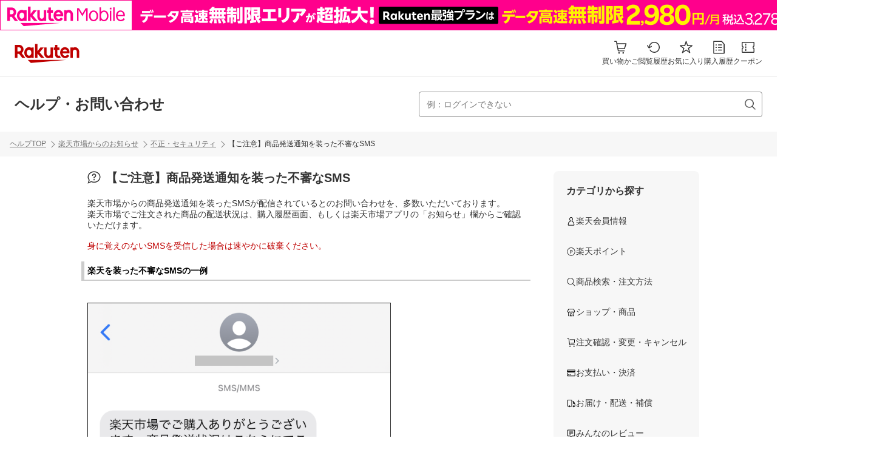

--- FILE ---
content_type: text/html; charset=UTF-8
request_url: https://ichiba.faq.rakuten.net/detail/000010078
body_size: 16580
content:


    <html lang="ja">
        <head>
<script src="/static/111213/js/perf/stub.js" type="text/javascript"></script><script src="/jslibrary/1637251310258/sfdc/VFRemote.js" type="text/javascript"></script><script src="/jslibrary/1746634854258/sfdc/IframeThirdPartyContextLogging.js" type="text/javascript"></script><script src="/resource/1701141220000/jquery371" type="text/javascript"></script><script src="/resource/1749107384000/NewUI_Ichiba_Resource/js/jquery-3.7.1.min.js" type="text/javascript"></script><script src="/resource/1749107384000/NewUI_Ichiba_Resource/js/script.js" type="text/javascript"></script><script src="/resource/1749107384000/NewUI_Ichiba_Resource/js/faq-detail.js" type="text/javascript"></script><script src="/resource/1749107384000/NewUI_Ichiba_Resource/js/jquery-ui.min.js" type="text/javascript"></script><link class="user" href="/resource/1749107384000/NewUI_Ichiba_Resource/css/style_pc.css" rel="stylesheet" type="text/css" /><link class="user" href="/resource/1749107384000/NewUI_Ichiba_Resource/css/reset.css" rel="stylesheet" type="text/css" /><link class="user" href="/resource/1749107384000/NewUI_Ichiba_Resource/css/jquery-ui.css" rel="stylesheet" type="text/css" /><script src="/jslibrary/1647410350258/sfdc/NetworkTracking.js" type="text/javascript"></script><script>try{ NetworkTracking.init('/_ui/networks/tracking/NetworkTrackingServlet', 'network', '066J4000000CrhS'); }catch(x){}</script><script>(function(UITheme) {
    UITheme.getUITheme = function() { 
        return UserContext.uiTheme;
    };
}(window.UITheme = window.UITheme || {}));</script><script type="text/javascript">
Visualforce.remoting.Manager.add(new $VFRM.RemotingProviderImpl({"vf":{"vid":"066J4000000CrhS","xhr":false,"dev":false,"tst":false,"dbg":false,"tm":1767563215000,"ovrprm":false},"actions":{"NewUI_IchibaMSArticleDetailCtrl":{"ms":[{"name":"sentFeedBack","len":4,"ns":"","ver":63.0,"csrf":"VmpFPSxNakF5Tmkwd01TMHdOMVF5TVRvME5qbzFOUzR3TURCYSxqN1NBQnVpU1J2X3Y4c0tiWVE3ZktCSU44NU5KbzFvZW9kYld4X2FILUdRPSxNRFF5T0dFNA==","authorization":"[base64].Q2l4T1pYZFZTVjlKWTJocFltRk5VMEZ5ZEdsamJHVkVaWFJoYVd4RGRISnNMbk5sYm5SR1pXVmtRbUZqYXc9PQ==.9Ja4g4BEYFs2yE6iqoSzCjjOSGGXY1uEBgFyjY9mzSE="}],"prm":1},"NewUI_IchibaMSArticleHomeCtrl":{"ms":[{"name":"getSearchSuggestionsFromApi","len":1,"ns":"","ver":63.0,"csrf":"VmpFPSxNakF5Tmkwd01TMHdOMVF5TVRvME5qbzFOUzR3TURWYSxPRUtkckhSTHhLNkhEOUxsNjJOMTFlSW9BdjdSRk92bUxnYXIyU29ZdGhrPSxZV00wTlRZMw==","authorization":"[base64].Q2psT1pYZFZTVjlKWTJocFltRk5VMEZ5ZEdsamJHVkliMjFsUTNSeWJDNW5aWFJUWldGeVkyaFRkV2RuWlhOMGFXOXVjMFp5YjIxQmNHaz0=.MN47HABU86QVFnJZFLBcenLhZBqgf68QSwLVDbAEJuw="},{"name":"getSearchSuggestionsFrom","len":1,"ns":"","ver":63.0,"csrf":"VmpFPSxNakF5Tmkwd01TMHdOMVF5TVRvME5qbzFOUzR3TURkYSxIUFlWTkdCVVRhSnltN2l3M3E1WlQ0aDllY2NxQi15MmtpQXhYU1lWZnpJPSxPVGxrTXpZeg==","authorization":"[base64].Q2paT1pYZFZTVjlKWTJocFltRk5VMEZ5ZEdsamJHVkliMjFsUTNSeWJDNW5aWFJUWldGeVkyaFRkV2RuWlhOMGFXOXVjMFp5YjIwPQ==.dKe8MMeE5Kt8fC4LrQg34GR2ivfW1BrM2RibO2K1EA4="},{"name":"getSearchSuggestions","len":1,"ns":"","ver":63.0,"csrf":"VmpFPSxNakF5Tmkwd01TMHdOMVF5TVRvME5qbzFOUzR3TURoYSxaMEk5VS1xSERBcVJobmtBX3dzVzJOa3RvVWZxTmJPbF9FWjF4RjJTbzNBPSxNamd6WXpWag==","authorization":"[base64].Q2pKT1pYZFZTVjlKWTJocFltRk5VMEZ5ZEdsamJHVkliMjFsUTNSeWJDNW5aWFJUWldGeVkyaFRkV2RuWlhOMGFXOXVjdz09.FAlIAzjqUFVYkIasCCRc5B4fko3UazHBlsqI43Udglk="}],"prm":1},"NewUI_IchibaMSArticleSearchCtrl":{"ms":[{"name":"getSearchSuggestionsFromApi","len":1,"ns":"","ver":63.0,"csrf":"VmpFPSxNakF5Tmkwd01TMHdOMVF5TVRvME5qbzFOUzR3TVRCYSxHY2w2cmNoNXhreHBzYk9kMExlWWNqQTJ3M2laR09MblVSeUI4WjRvbkpnPSxOek15TURreA==","authorization":"[base64].Q2p0T1pYZFZTVjlKWTJocFltRk5VMEZ5ZEdsamJHVlRaV0Z5WTJoRGRISnNMbWRsZEZObFlYSmphRk4xWjJkbGMzUnBiMjV6Um5KdmJVRndhUT09.-Dh-9eWVX7Bg2Fn-ODhZPSliSn9c76bGZjy5HHFxI2Q="}],"prm":1}},"service":"apexremote"}));
</script><meta HTTP-EQUIV="PRAGMA" CONTENT="NO-CACHE" />
<meta HTTP-EQUIV="Expires" content="Mon, 01 Jan 1990 12:00:00 GMT" />
            

            
            <meta charset="utf-8" />
            <meta content="width=device-width, initial-scale=1" name="viewport" />

            
            <meta content="g-8NeEB2OyJjlFt2bbOo88emxN5b2mrfGATqx0r54oY" name="google-site-verification" />

            
            <meta content="article" property="og:type" />
            <meta content="/resource/1749107384000/NewUI_Ichiba_Resource/img/logo_w200_h200.gif" property="og:image" />
            <meta content="楽天市場" property="og:site_name" />
            <meta content="143239362485006" property="fb:app_id" />

            
            <link href="/resource/1749107384000/NewUI_Ichiba_Resource/img/cr.ico" rel="shortcut icon" type="image/x-icon" />
            <link href="https://www.rakuten.co.jp/com/img/home/logo/touch_google.png" rel="shortcut icon" />
            <link href="/resource/1749107384000/NewUI_Ichiba_Resource/img/favicon-192x192.png" rel="icon" sizes="192x192" type="image/png" />
            <link href="/resource/1749107384000/NewUI_Ichiba_Resource/img/apple-touch-icon-180x180.png" rel="apple-touch-icon" sizes="180x180" />

            
            <link href="/resource/1749107384000/NewUI_Ichiba_Resource/css/reset.css" rel="stylesheet" />
            <link href="/resource/1749107384000/NewUI_Ichiba_Resource/css/style_pc.css" rel="stylesheet" />

            
            <title>&#12304;&#27005;&#22825;&#24066;&#22580;&#12305;&#12504;&#12523;&#12503;&#12539;&#12362;&#21839;&#12356;&#21512;&#12431;&#12379;&#12288;&#12304;&#12372;&#27880;&#24847;&#12305;&#21830;&#21697;&#30330;&#36865;&#36890;&#30693;&#12434;&#35013;&#12387;&#12383;&#19981;&#23529;&#12394;SMS</title>
                <meta content="楽天市場のヘルプ・問い合わせページです。よくある質問や楽天市場への問い合わせ方法を紹介しています。" name="description" />
                <meta content="楽天市場ヘルプ,問い合わせ,チャット,よくある質問,FAQ,ガイド" name="keywords" />
                <link id="dynamicCanonical" rel="canonical" />

                
                <meta content="summary" name="twitter:card" />
                <meta content="@RakutenIchibaCS" name="twitter:site" />
                <meta content="【楽天市場】ヘルプ・お問い合わせ" name="twitter:title" />
                <meta content="楽天市場のヘルプ・問い合わせページです。よくある質問や楽天市場への問い合わせ方法を紹介しています。" name="twitter:description" />
                <meta content="https://r.r10s.jp/com/inc/home/20080930/spt/common/img/20180702_ogp.png" name="twitter:image:src" />

            
            <link href="/resource/1749107384000/NewUI_Ichiba_Resource/css/faq-inner.css" rel="stylesheet" />
            <link href="/resource/1749107384000/NewUI_Ichiba_Resource/css/faq-inner__specific.css" rel="stylesheet" />

            <script>
                if('' != '') {
                    window.location.replace('');
                }

                (function() {
                    // 現在のURLを取得し、パラメータ部分を除去
                    var cleanUrl = window.location.href.split('?')[0];

                    // canonicalタグにクリーンなURLを設定
                    document.getElementById('dynamicCanonical').href = cleanUrl;
                })();
            </script>
        </head>

        <body><span id="j_id0:NewUI_IchibaMS_Template_PC:j_id23">
                <div class="pc_banner">
                    <a class="mobile-banner-link" href="https://ac.ebis.ne.jp/tr_set.php?argument=ZMhPE4GP&amp;ai=rgp_mno_004309">
                        <p>
                            <img src="/resource/1685597897000/RakutenMobile_Banner/RakutenMobile_Banner_PC.png" />
                        </p>
                    </a>
                </div>
                <div class="sp_banner">
                    <a class="mobile-banner-link" href="https://ac.ebis.ne.jp/tr_set.php?argument=ZMhPE4GP&amp;ai=rgp_mno_004310">
                        <p>
                            <img src="/resource/1685597897000/RakutenMobile_Banner/RakutenMobile_Banner_SP.png" />
                        </p>
                    </a>
                </div></span>

            <header class="header">
                <div class="header_contents">
                    <div>
                        <a href="https://www.rakuten.co.jp/">
                            <img alt="楽天市場" class="header_logo" src="/resource/1749107384000/NewUI_Ichiba_Resource/img/Rakuten_pc_logo.svg?orgId=00D7F000005BRz3" />
                        </a>
                    </div>
                    <div>
                        <ul class="riheader_list">
                            <li class="riheader_list_item">
                                <a href="https://basket.step.rakuten.co.jp/rms/mall/bs/cartall/">
                                    <div class="header_list_img_content">
                                        <img class="riheader_list_item_img" src="/resource/1749107384000/NewUI_Ichiba_Resource/img/Shopping_Cart.svg?orgId=00D7F000005BRz3" />
                                        <p class="riheader_list_item_text">&#36023;&#12356;&#29289;&#12363;&#12372;</p>
                                    </div>
                                </a>
                            </li>
                            
                            <li class="riheader_list_item">
                                <a href="https://ashiato.rakuten.co.jp/rms/ashiato/page">
                                    <div class="header_list_img_content">
                                        <img class="riheader_list_item_img" src="/resource/1749107384000/NewUI_Ichiba_Resource/img/Browsing_History.svg?orgId=00D7F000005BRz3" />
                                        <p class="riheader_list_item_text">&#38322;&#35239;&#23653;&#27508;</p>
                                    </div>
                                </a>
                            </li>
                            <li class="riheader_list_item">
                                <a href="https://my.bookmark.rakuten.co.jp/">
                                    <div class="header_list_img_content">
                                        <img class="riheader_list_item_img" src="/resource/1749107384000/NewUI_Ichiba_Resource/img/Bookmark_outline.svg?orgId=00D7F000005BRz3" />
                                        <p class="riheader_list_item_text">&#12362;&#27671;&#12395;&#20837;&#12426;</p>
                                    </div>
                                </a>
                            </li>
                            <li class="riheader_list_item">
                                <a href="https://order.my.rakuten.co.jp/">
                                    <div class="header_list_img_content">
                                        <img class="riheader_list_item_img" src="/resource/1749107384000/NewUI_Ichiba_Resource/img/Purchase_History.svg?orgId=00D7F000005BRz3" />
                                        <p class="riheader_list_item_text">&#36092;&#20837;&#23653;&#27508;</p>
                                    </div>
                                </a>
                            </li>
                            <li class="riheader_list_item">
                                <a href="https://coupon.rakuten.co.jp/myCoupon">
                                    <div class="header_list_img_content">
                                        <img class="riheader_list_item_img" src="/resource/1749107384000/NewUI_Ichiba_Resource/img/Coupon_outline.svg?orgId=00D7F000005BRz3" />
                                        <p class="riheader_list_item_text">&#12463;&#12540;&#12509;&#12531;</p>
                                    </div>
                                </a>
                            </li>
                        </ul>
                    </div>
                </div>
            </header>

            <div class="overlay"></div><span id="j_id0:NewUI_IchibaMS_Template_PC:j_id27">

    <script type="text/javascript">
        jQuery.noConflict();
        jQuery(document).ready(function($) {

            // 検索フォームのバツボタン出し分け
            // inputのtop
            const input_trigger_righttop = document.getElementById("input_trigger_righttop");
            const reset_btn_righttop = document.getElementById("reset_btn_righttop");

            // イベントを設定 ( 入力し始めたら )
            if (input_trigger_righttop) {
                input_trigger_righttop.oninput = function () {
                // 処理内容
                if (input_trigger_righttop.value.trim() !== "") {
                    reset_btn_righttop.style.display = "block";
                } else {
                    reset_btn_righttop.style.display = "none";
                }
            };
            }
            // イベントを設定 ( 画面を読み込んだら )
            if (input_trigger_righttop) {
                window.onload = function () {
                    if (input_trigger_righttop.value !== "") {
                        reset_btn_righttop.style.display = "block";
                    } else {
                        reset_btn_righttop.style.display = "none";
                    }
                };
            }
            // イベントを設定 ( 画面を読み込んだら )
            if (input_trigger_righttop) {
                input_trigger_righttop.onclick = function () {
                    // 确保 input_trigger_righttop 和 reset_btn_righttop 都存在
                    if (input_trigger_righttop && reset_btn_righttop) {
                        if (input_trigger_righttop.value !== "") {
                            reset_btn_righttop.style.display = "block";
                        } else {
                            reset_btn_righttop.style.display = "none";
                        }
                    }
                };
            }

            if (reset_btn_righttop) {
                function clearform() {
                    document.getElementById("input_trigger_righttop").value = "";
                    reset_btn_righttop.style.display = "none";
                    $(".pc_searchright__list").empty();

                    $("#input_trigger_righttop").autocomplete("search");
                }
                document
                    .getElementById("reset_btn_righttop")
                    .addEventListener("click", clearform, false);
            }

            window.searchButtonrighttop = function () {
                var validKey = true;
                
                var searchWordrighttop = document.getElementById("input_trigger_righttop").value.trim();
                if (searchWordrighttop !== '') {
                    var charLen = encodeURI(searchWordrighttop).split(/%..|./).length - 1;
                    if (charLen === 1) {
                        alert('二文字以上をご入力ください');
                        validKey = false;
                    }
                }else{
                    validKey = false;
                }
                
                if (validKey) {
                    var newLocation = "https://ichiba.faq.rakuten.net/search?kw=" + encodeURIComponent(searchWordrighttop);
                    window.location.assign(newLocation);
                }
            };

            $("#search_btn_righttop").on("click", function (event) {
                event.preventDefault();
                searchButtonrighttop();
            });   

            $("#input_form_righttop").on("submit", function (event) {
                event.preventDefault();
                searchButtonrighttop();
            });

            $("#input_trigger_righttop").on("input", function () {
                $(".search_box_suggestright__list").empty(); 

                //$("#input_trigger_righttop").autocomplete("search");

                if ($(this).val().trim() === '') {
                    $(".search_box_suggestright").hide();
                    return;
                }
            });
            $(document).on('click', function (e) {
                if (!$(e.target).closest('.search_box_suggestright, #input_trigger_top').length) {
                    $(".search_box_suggestright").hide();
                }
            });
            
            $("#input_trigger_righttop")
                .autocomplete({
                    minLength: 2,
                    source: function (request, response) {
                        var searchString = request.term;
                        try {
                            Visualforce.remoting.Manager.invokeAction("NewUI_IchibaMSArticleHomeCtrl.getSearchSuggestionsFrom", searchString, function (result, event) {
                                try {
                                    if (event.status) {
                                        if (typeof result === 'undefined' || result.length <= 0) {
                                            $(".search_box_suggestright").hide();
                                            response([]);
                                        } else {

                                            response(result);
                                            $(".search_box_suggestright").show(); 
                                        }
                                    } else {
                                        $(".search_box_suggestright").hide();
                                        response([]);
                                    }
                                } catch (innerError) {
                                    response([]);
                                }
                            }, { escape: true });
                        } catch (error) {
                            response([]);
                        }
                    },
                    select: function (event, ui) {
                        if (ui.item.label != 'No Record Found') {
                            showAccountDetail(ui.item.value);
                        }
                        return false;
                    },
                    focus: function (event, ui) {
                        return false;
                    }
                }).data("ui-autocomplete")._renderItem = function(ul, item) {
                    let decodedText = document.createElement("textarea");
                    decodedText.innerHTML = String(item.label);
                    let decodedContent = decodedText.value;
                    let regex = /<b>(.*?)<\/b>/gi;
                    let replacedText = decodedContent.replace(regex, "<span style='font-weight: bold;' >$1</span>");
                    let searchWord = $("#input_trigger_righttop").val().trim();
                    let listItem = $("<li class='search_box_suggest__item'></li>")
                        .data("ui-autocomplete-item", item)
                        .append(
                            $("<a class='search_box_suggestright__link'></a>")
                            .attr("href", "https://ichiba.faq.rakuten.net/detail/" +encodeURIComponent(item.value) +"?From=Suggest&kw=" + encodeURIComponent(searchWord))
                            .html("<span>" + replacedText + "</span>"));
                    $(".search_box_suggestright__list").append(listItem);
                    return listItem;

                /*let listItem = $("<li class='search_box_suggest__item'></li>")
                        .data("ui-autocomplete-item", item)
                        .append(
                            "<a class='search_box_suggestright__link' href='https://ichiba.faq.rakuten.net/detail/"  + String(item.value) + "'>" +
                                "<span>" + replacedText + "</span>" +
                            "</a>"
                        );
                    $(".search_box_suggestright__list").append(listItem);

                    return listItem;*/
                };

        });
        function showAccountDetail(ArticleNumber){
                    
            var searchWordrighttop = $("#input_trigger_righttop").val().trim();
            var newLocation = "https://ichiba.faq.rakuten.net/detail/" + ArticleNumber + "?From=Suggest&kw=" + encodeURIComponent(searchWordrighttop);
            window.location.assign(newLocation);
        }

        
    </script>

    <div class="header_box">
        <h1 class="rititle">&#12504;&#12523;&#12503;&#12539;&#12362;&#21839;&#12356;&#21512;&#12431;&#12379;</h1>
        <div class="search_box_raise">
            <form class="search-box_form search-container" id="input_form_righttop">
            <input class="focus" id="input_trigger_righttop" maxlength="80" placeholder="例：ログインできない" style="padding-right: 60px;" type="search" value="" />
              <button class="cancel-button" id="reset_btn_righttop" type="button"></button>
              <button class="search-box_submit" id="search_btn_righttop" type="button"><img src="/resource/1749107384000/NewUI_Ichiba_Resource/img/search.png" alt="検索" />
            </button>
            </form>
            <div class="search_box_suggestright">
                <ul class="search_box_suggestright__list">
                </ul>
            </div>
        </div>
    </div></span>

            
            <nav>
                <ol class="breadcrumb">
                    <li class="breadcrumb_item">
                        <a href="https://ichiba.faq.rakuten.net/.">&#12504;&#12523;&#12503;TOP</a>
                    </li>
                        <li class="breadcrumb_item">
                            
                            <a href="https://ichiba.faq.rakuten.net/category/information">&#27005;&#22825;&#24066;&#22580;&#12363;&#12425;&#12398;&#12362;&#30693;&#12425;&#12379;</a>

                        </li>
                        <li class="breadcrumb_item">
                            
                            <a href="https://ichiba.faq.rakuten.net/category/information/fraud-security">&#19981;&#27491;&#12539;&#12475;&#12461;&#12517;&#12522;&#12486;&#12451;</a>
                        </li>
                        <li class="breadcrumb_current">&#12304;&#12372;&#27880;&#24847;&#12305;&#21830;&#21697;&#30330;&#36865;&#36890;&#30693;&#12434;&#35013;&#12387;&#12383;&#19981;&#23529;&#12394;SMS</li>
                </ol>
            </nav>
            

            <div class="rihelp_content_wrapper">
                <main>
                    <div class="main_contents">
                        <div class="main_contents_item"> 
                            
                            <section class="articlepage">
                                
                                <div class="title_box" id="faqDetailMain">
                                    <img src="/resource/1749107384000/NewUI_Ichiba_Resource/img/question-f.svg?orgId=00D7F000005BRz3" />
                                    <h2 class="section_title">&#12304;&#12372;&#27880;&#24847;&#12305;&#21830;&#21697;&#30330;&#36865;&#36890;&#30693;&#12434;&#35013;&#12387;&#12383;&#19981;&#23529;&#12394;SMS</h2>
                                </div>

                                
                                <div class="helpSect articlepage_main" id="faqDetailAnswer">
                                    <div class="helpSectInner cf"><p>楽天市場からの商品発送通知を装ったSMSが配信されているとのお問い合わせを、多数いただいております。<br>楽天市場でご注文された商品の配送状況は、購入履歴画面、もしくは楽天市場アプリの「お知らせ」欄からご確認いただけます。</p>
<p><br><span style="color: #bf0000;">身に覚えのないSMSを受信した場合は速やかに破棄ください。</span><br> </p>
<h2>楽天を装った不審なSMSの一例</h2>
<p><br><img alt="ユーザが追加した画像" src="/servlet/rtaImage?eid=kaJJ400000009M3&amp;feoid=00N7F00000TALXv&amp;refid=0EM7F0000058hoZ" width="500px" style="width: 500px !important;"></img><br> </p>
<h2>上記URLの遷移先</h2>
<p><img alt="ユーザが追加した画像" height="426" src="/servlet/rtaImage?eid=kaJJ400000009M3&amp;feoid=00N7F00000TALXv&amp;refid=0EM7F0000058hty" width="500px" style="width: 500px !important;"></img><br><br><img alt="ユーザが追加した画像" src="/servlet/rtaImage?eid=kaJJ400000009M3&amp;feoid=00N7F00000TALXv&amp;refid=0EM7F0000058hrJ" width="500px" style="width: 500px !important;"></img><br><br>あわせて以下の内容にもご注意ください。<br><br>・身に覚えのない内容のメールやSMSに記載されてるリンク、URLはクリックしない<br>・リンク、URLをクリックしてファイルがダウンロードされる場合は開かない<br>・不明な添付ファイル(zip)は開かない<br>・宛先に自分以外の複数の受信者(メールアドレス)が入っているメールは開かない<br><span style="color: #bf0000;">・メールやSMS本文に掲載されている電話番号へ連絡しない</span><br><br><br>■楽天を装った不正行為の事例一覧は、以下のページをご参照ください<br><a href="https://ichiba.faq.rakuten.net/detail/000013315" style="text-decoration: underline;" target="_blank">【ご注意ください】楽天を装った不正関連の事例について</a><br><br> </p>
<h2>万が一メールやSMSに記載されているURLをクリックしてしまったら</h2>
<p>万が一、不審なメールに記載されているURLをクリックしてしまったら、速やかに以下の対応を行ってください。<br><br>・ただちに無線LANをOFF(スイッチor設定)にする／LANケーブルを抜く<br>・セキュリティソフトウェアでPC内を検査し結果を確認する<br>・お使いのPCにインストールしているウィルス対策セキュリティソフトウェアの会社にご相談する<br>・お住まいの地域の警察のサイバー犯罪相談窓口に相談する<br><a class="blank" href="https://www.npa.go.jp/bureau/cyber/soudan.html" style="text-decoration: underline;" target="_blank">都道府県警察本部のサイバー犯罪相談窓口等一覧</a></p>
                                        <br />
                                    </div>
                                    <br />
                                </div>
                            </section>

                            
                            <div class="helpSect" id="faqDetailOther">
                                
                                    <div class="articlepage_solution">
                                        <div class="articlepage_solution_item">
                                            <div class="solution_item_content" id="faqContent">
                                                <p id="faqQuestion">&#21839;&#38988;&#12399;&#35299;&#27770;&#12375;&#12414;&#12375;&#12383;&#12363;&#65311;</p>
                                                <div class="solution_btn_contents">
                                                    <button class="solution_btn top" data-ratEvent="click" data-ratId="faq_ichiba_detail_000010078_1" onclick="feedback('Yes');">
                                                        &#12399;&#12356;&#12289;&#35299;&#27770;&#12375;&#12414;&#12375;&#12383;
                                                    </button>
                                                    <button class="solution_btn bottom" data-ratEvent="click" data-ratId="faq_ichiba_detail_000010078_2" onclick="feedback('No');">
                                                        &#12356;&#12356;&#12360;&#12289;&#35299;&#27770;&#12375;&#12390;&#12356;&#12394;&#12356;&#12398;&#12391;&#21839;&#12356;&#21512;&#12431;&#12379;&#12414;&#12377;
                                                    </button>
                                                    <div class="rn_Hidden" id="rn_AnswerFeedback2_6_ThanksLabel">&nbsp;</div>
                                                </div>
                                            </div>
                                        </div>
                                    </div>
                                
                            </div><span id="j_id0:NewUI_IchibaMS_Template_PC:j_id43"><span id="j_id0:NewUI_IchibaMS_Template_PC:j_id43:j_id44:j_id45">
        <section class="rihelp_section serch_answer_list">
            <h2 class="rihelp_section_title">&#20182;&#12395;&#12418;&#12371;&#12435;&#12394;&#36074;&#21839;&#12364;&#35211;&#12425;&#12428;&#12390;&#12356;&#12414;&#12377;</h2>
            <div class="other_questions">
                <h3></h3>
                <ul class="other_questions_list">
                        <li>
                            <a class="article_list_link" href="https://ichiba.faq.rakuten.net/detail/000011371" target="_self">
                                <div class="article_text_content">
                                    <div class="article_title">&#12304;&#12372;&#27880;&#24847;&#12305;&#65378;&#27005;&#22825;ID&#65379;&#12395;&#65378;Yahoo!&#12513;&#12540;&#12523;&#65379;&#12434;&#12372;&#30331;&#37682;&#12373;&#12428;&#12383;&#12362;&#23458;&#27096;&#12408;</div>
                                    <div class="article_text">&#26152;&#20170;&#12289;&#12525;&#12464;&#12452;&#12531;&#26178;&#12395;&#12372;&#20837;&#21147;&#12356;&#12383;&#12384;&#12367;&#12300;&#27005;&#22825;ID&#12301;&#12395;&#12300;Yahoo!&#12513;&#12540;&#12523;&#12301;&#12434;&#12372;&#30331;&#37682;&#12373;&#12428;&#12383;&#12362;&#23458;&#27096;&#12364;&#12289;&#31532;&#19977;&#32773;&#12395;&#12424;&#12427;&#19981;&#27491;&#12450;&#12463;&#12475;&#12473;&#12398;&#34987;&#23475;&#12395;&#36973;&#12358;&#20107;&#20363;&#12364;&#30906;&#35469;&#12373;&#12428;&#12390;&#12356;&#12414;&#12377;&#12290;&#12288;&#12300;Yahoo!&#12513;&#12540;&#12523;&#12301;&#12434;&#12372;&#30331;&#37682;&#20013;&#12398;&#12362;&#23458;&#27096;&#12399;&#12289;&#12516;&#12501;&#12540;&#26666;&#24335;&#20250;&#31038;&#12364;&#12372;&#26696;&#20869;&#12375;&#12390;&#12356;&#12427;&#12300;Yahoo! JAPAN ID&#12301;&#12398;&#12300;&#12497;&#12473;&#12527;&#12540;&#12489;&#28961;&#21177;&#35373;&#23450;&#12301;&#12362;&#12424;&#12403;&#12300;Yahoo!&#12513;&#12540;&#12523;&#12301;&#12398;&#12300;IMAP/POP/SMTP&#12450;&#12463;&#12475;&#12473;&#28961;&#21177;&#35373;&#23450;&#12301;&#12434;&#34892;&#12387;&#12390;&#12356;&#12383;&#12384;&#12367;&#12371;&#12392;&#12434;&#25512;&#22888;&#12356;&#12383;&#12375;&#12414;&#12377;&#12290;</div>
                                </div>
                            </a>
                        </li>
                        <li>
                            <a class="article_list_link" href="https://ichiba.faq.rakuten.net/detail/000009756" target="_self">
                                <div class="article_text_content">
                                    <div class="article_title">&#12304;&#12372;&#27880;&#24847;&#12305;&#12300;&#27005;&#22825;&#12434;&#35013;&#12387;&#12383;WEB&#12469;&#12452;&#12488;&#12301;&#19968;&#35239;</div>
                                    <div class="article_text">&#27005;&#22825;&#12391;&#12399;&#12289;&#26085;&#12293;&#12289;&#65378;&#27005;&#22825;&#12464;&#12523;&#12540;&#12503;&#65379;&#12420;&#65378;&#27005;&#22825;&#24066;&#22580;&#12398;&#12471;&#12519;&#12483;&#12503;&#21517;&#65379;&#12434;&#24746;&#29992;&#12377;&#12427;&#12394;&#12393;&#12289;&#24746;&#36074;&#12394;WEB&#12469;&#12452;&#12488;&#12398;&#30435;&#35222;&#12434;&#34892;&#12387;&#12390;&#12362;&#12426;&#12414;&#12377;&#12290;&#12288;&#12371;&#12398;&#12506;&#12540;&#12472;&#12391;&#12399;&#12289;&#27169;&#20515;&#12469;&#12452;&#12488;&#12398;&#20107;&#20363;&#12420;&#36942;&#21435;&#12395;&#12362;&#23458;&#27096;&#12363;&#12425;&#24330;&#31038;&#12414;&#12391;&#12372;&#22577;&#21578;&#12356;&#12383;&#12384;&#12356;&#12383;WEB&#12469;&#12452;&#12488;&#12398;URL&#12434;&#25522;&#36617;&#12356;&#12383;&#12375;&#12414;&#12377;&#12398;&#12391;&#12289;&#12371;&#12428;&#12425;&#12398;&#12469;&#12452;&#12488;&#12434;&#21033;&#29992;&#12377;&#12427;&#12371;&#12392;&#12398;&#12394;&#12356;&#12424;&#12358;&#21313;&#20998;&#12372;&#27880;&#24847;&#12367;&#12384;&#12373;&#12356;&#12290;</div>
                                </div>
                            </a>
                        </li>
                        <li>
                            <a class="article_list_link" href="https://ichiba.faq.rakuten.net/detail/000011703" target="_self">
                                <div class="article_text_content">
                                    <div class="article_title">&#12304;&#12372;&#27880;&#24847;&#12305;&#27005;&#22825;&#24066;&#22580;&#12434;&#35013;&#12387;&#12383;&#19981;&#23529;&#12394;&#38651;&#35441;</div>
                                    <div class="article_text">2019&#24180;4&#26376;&#20197;&#38477;&#12289;&#27005;&#22825;&#24066;&#22580;&#12420;&#26085;&#26412;&#20449;&#29992;&#24773;&#22577;&#27231;&#27083;(JICC)&#12394;&#12393;&#12434;&#35013;&#12356;&#12289;&#27005;&#22825;&#24066;&#22580;&#12391;&#12398;&#12372;&#27880;&#25991;&#12395;&#38306;&#12375;&#12390;&#12289;&#25903;&#25173;&#12356;&#12434;&#35201;&#27714;&#12377;&#12427;&#19981;&#23529;&#12394;&#38651;&#35441;&#12364;&#12354;&#12387;&#12383;&#12392;&#12398;&#12362;&#21839;&#12356;&#21512;&#12431;&#12379;&#12434;&#22810;&#25968;&#12356;&#12383;&#12384;&#12356;&#12390;&#12362;&#12426;&#12414;&#12377;&#12290;&#12288;&#19981;&#23529;&#12394;&#38651;&#35441;&#12398;&#29305;&#24500;&#12288;&#30330;&#20449;&#32773;&#30058;&#21495;&#12364;&#38750;&#36890;&#30693;&#12391;&#12354;&#12427;&#12290;</div>
                                </div>
                            </a>
                        </li>
                        <li>
                            <a class="article_list_link" href="https://ichiba.faq.rakuten.net/detail/000039709" target="_self">
                                <div class="article_text_content">
                                    <div class="article_title">&#12304;&#12372;&#27880;&#24847;&#12305;&#27005;&#22825;&#12363;&#12425;&#12398;&#36820;&#37329;&#12434;&#35013;&#12387;&#12383;&#19981;&#23529;&#12394;&#38651;&#35441;</div>
                                    <div class="article_text">&#36820;&#37329;&#12434;&#35013;&#12387;&#12383;&#35408;&#27450;&#34892;&#28858;&#12364;&#22577;&#21578;&#12373;&#12428;&#12390;&#12356;&#12414;&#12377;&#12290;&#12288;&#20197;&#19979;&#12398;&#12424;&#12358;&#12394;&#25163;&#21475;&#12391;&#37329;&#37549;&#34987;&#23475;&#12364;&#30330;&#29983;&#12377;&#12427;&#12465;&#12540;&#12473;&#12364;&#30906;&#35469;&#12373;&#12428;&#12390;&#12356;&#12414;&#12377;&#12398;&#12391;&#12289;&#21313;&#20998;&#12372;&#27880;&#24847;&#12367;&#12384;&#12373;&#12356;&#12290;&#12288;&#35408;&#27450;&#12398;&#25163;&#21475;&#12288;(&#20363;)&#12288;&#27005;&#22825;&#12471;&#12519;&#12483;&#12503;&#12434;&#21517;&#20055;&#12426;&#65378;&#37096;&#21697;&#12395;&#21839;&#38988;&#12364;&#12354;&#12427;&#12371;&#12392;&#12364;&#30330;&#35226;&#12375;&#12383;&#12398;&#12391;&#36820;&#37329;&#12377;&#12427;&#65379;&#12392;&#12398;&#38651;&#35441;&#12364;&#12363;&#12363;&#12387;&#12390;&#12367;&#12427;&#12290;</div>
                                </div>
                            </a>
                        </li>
                        <li>
                            <a class="article_list_link" href="https://ichiba.faq.rakuten.net/detail/000039641" target="_self">
                                <div class="article_text_content">
                                    <div class="article_title">&#12304;&#12372;&#27880;&#24847;&#12305;&#27005;&#22825;&#12362;&#23458;&#27096;&#12469;&#12509;&#12540;&#12488;&#12475;&#12531;&#12479;&#12540;&#12434;&#35013;&#12387;&#12383;&#19981;&#23529;&#12394;&#38651;&#35441;</div>
                                    <div class="article_text">&#12362;&#23458;&#27096;&#23451;&#12395;&#12289;&#27005;&#22825;&#12362;&#23458;&#27096;&#12469;&#12509;&#12540;&#12488;&#12475;&#12531;&#12479;&#12540;&#12434;&#35013;&#12387;&#12383;&#19981;&#23529;&#12394;&#38651;&#35441;&#12364;&#12354;&#12387;&#12383;&#12392;&#12398;&#20107;&#35937;&#12364;&#30330;&#29983;&#12375;&#12390;&#12362;&#12426;&#12414;&#12377;&#12290;&#12288;&#19981;&#23529;&#12394;&#38651;&#35441;&#12398;&#29305;&#24500;&#12288;&#27005;&#22825;&#12398;&#12362;&#23458;&#27096;&#12469;&#12509;&#12540;&#12488;&#12475;&#12531;&#12479;&#12540;&#12434;&#21517;&#20055;&#12426;&#12289;&#65378;&#24460;&#12411;&#12393;&#35686;&#23519;&#32626;&#12363;&#12425;&#38651;&#35441;&#12364;&#12354;&#12427;&#65379;&#12392;&#35328;&#12358;&#12290;&#12288;&#12381;&#12398;&#24460;&#12289;&#35686;&#23519;&#32626;&#12434;&#21517;&#20055;&#12427;&#20154;&#29289;&#12363;&#12425;&#38651;&#35441;&#12364;&#12354;&#12426;&#12289;&#65378;&#36910;&#25429;&#12375;&#12383;&#29359;&#20154;&#12364;&#12354;&#12394;&#12383;&#21517;&#32681;&#12398;&#12463;&#12524;&#12472;&#12483;&#12488;&#12459;&#12540;&#12489;&#12434;&#25345;&#12387;&#12390;&#12356;&#12383;&#65379;&#65378;&#35441;&#12434;&#32862;&#12365;&#12383;&#12356;&#12398;&#12391;&#26469;&#12390;&#27442;&#12375;&#12356;&#65379;&#12394;&#12393;&#12392;&#35480;&#23566;&#12377;&#12427;&#12290;</div>
                                </div>
                            </a>
                        </li>
                </ul>
            </div>
        </section></span>

    
    <section class="rihelp_section serch_answer_list">
        <div class="other_questions">
        </div>
    </section></span><span id="j_id0:NewUI_IchibaMS_Template_PC:j_id57">


    <script type="text/javascript">
        jQuery.noConflict();
        jQuery(document).ready(function($) {

            var input_trigger_top = document.getElementById("input_trigger_top");
            var formidTop = document.getElementById("input_form_top");


            // 検索フォームのバツボタン出し分け
            // inputのtop
            const input_top = document.getElementById("input_trigger_top");
            const reset_btn_top = document.getElementById("reset_btn_top");

            // イベントを設定 ( 入力し始めたら )
            if (input_top) {
            input_top.oninput = function () {
                // 処理内容
                if (input_top.value.trim() !== "") {
                reset_btn_top.style.display = "block";
                } else {
                reset_btn_top.style.display = "none";
                }
            };
            }
            // イベントを設定 ( 画面を読み込んだら )
            if (input_top) {
            window.onload = function () {
                if (input_top.value !== "") {
                reset_btn_top.style.display = "block";
                } else {
                reset_btn_top.style.display = "none";
                }
            };
            }
            // イベントを設定 ( 画面を読み込んだら )
            if (input_top) {
                input_top.onclick = function () {
                    // 确保 input_top 和 reset_btn_top 都存在
                    if (input_top && reset_btn_top) {
                        if (input_top.value !== "") {
                            reset_btn_top.style.display = "block";
                        } else {
                            reset_btn_top.style.display = "none";
                        }
                    }
                };
            }

            if (reset_btn_top) {
                function clearform() {
                    document.getElementById("input_trigger_top").value = "";
                    reset_btn_top.style.display = "none";
                    $(".search_box_suggest__list").empty();

                    $("#input_trigger_top").autocomplete("search");
                }
                document
                    .getElementById("reset_btn_top")
                    .addEventListener("click", clearform, false);
            }
            document.getElementById('input_trigger_top').addEventListener('focus', function() {
                var val = this.value;
                this.setSelectionRange(val.length, val.length);
            });
            // inputのtopここまで

            window.searchButton = function () {
                var validKey = true;
                
                var searchWord = $("#input_trigger_top").val().trim();
                if (searchWord !== '') {
                    var charLen = encodeURI(searchWord).split(/%..|./).length - 1;
                    if (charLen === 1) {
                        alert('二文字以上をご入力ください');
                        validKey = false;
                    }
                }else{
                    validKey = false;
                }
                
                if (validKey) {
                    var newLocation = "https://ichiba.faq.rakuten.net/search?kw=" + encodeURIComponent(searchWord);
                    window.location.assign(newLocation);
                }
            };
            searchButtonKeyword = function (searchWord) {
                var validKey = true;
                
                if (searchWord !== '') {
                    var charLen = encodeURI(searchWord).split(/%..|./).length - 1;
                    if (charLen === 1) {
                        alert('二文字以上をご入力ください');
                        validKey = false;
                    }
                }
                
                if (validKey) {
                    var newLocation = "https://ichiba.faq.rakuten.net/search?kw=" + encodeURIComponent(searchWord);
                    window.location.assign(newLocation);
                }
            };

            $("#search_btn_top").on("click", function (event) {
                event.preventDefault();
                searchButton();
            });

            $(document).on("click", ".search_keywordMain_item", function (event) {
                event.preventDefault();
                
                var searchKey = $(this).data("search-key").trim();

                searchButtonKeyword(searchKey);
            });

            $("#input_trigger_top").on("input", function () {
                $(".search_box_suggest__list").empty(); 

                //$("#input_trigger_top").autocomplete("search");

                if ($(this).val().trim() === '') {
                    $(".search_box_suggest").hide();
                    return;
                }
            });
            $(document).on('click', function (e) {
                if (!$(e.target).closest('.search_box_suggest, #input_trigger_top').length) {
                    $(".search_box_suggest").hide();
                }
            });
            $("#input_trigger_top")
                .autocomplete({
                    minLength: 2,
                    source: function (request, response) {
                        var searchString = request.term;
                        try {
                            Visualforce.remoting.Manager.invokeAction("NewUI_IchibaMSArticleHomeCtrl.getSearchSuggestionsFrom", searchString, function (result, event) {
                            try {
                                if (event.status) {
                                    if (typeof result === 'undefined' || result.length <= 0) {
                                        $(".search_box_suggest").hide();
                                        response([]);
                                    } else {
                                        response(result);
                                        $(".search_box_suggest").show(); 
                                    }
                                } else {
                                    $(".search_box_suggest").hide();
                                    response([]);
                                }
                            } catch (innerError) {
                                response([]);
                            }
                            }, { escape: true });
                        } catch (error) {
                            response([]);
                        }
                    },
                    select: function (event, ui) {
                        if (ui.item.label != 'No Record Found') {
                            showAccountDetail(ui.item.value);
                        }
                        return false;
                    },
                    focus: function (event, ui) {
                        return false;
                    }
                }).data("ui-autocomplete")._renderItem = function(ul, item) {
                    let decodedText = document.createElement("textarea");
                    decodedText.innerHTML = String(item.label);
                    let decodedContent = decodedText.value;
                    let regex = /<b>(.*?)<\/b>/gi;
                    let replacedText = decodedContent.replace(regex, "<span style='font-weight: bold;' >$1</span>");
                 let searchWord = $("#input_trigger_top").val().trim();
                 let listItem = $("<li class='search_box_suggest__item'></li>")
                        .data("ui-autocomplete-item", item)
                        .append(
                            $("<a class='search_box_suggest__link'></a>")
            .attr("href", "https://ichiba.faq.rakuten.net/detail/" +encodeURIComponent(item.value) +"?From=Suggest&kw=" + encodeURIComponent(searchWord))
            .html("<span>" + replacedText + "</span>")
        );
                 $(".search_box_suggest__list").append(listItem);
     return listItem;

                /*let listItem = $("<li class='search_box_suggest__item'></li>")
                        .data("ui-autocomplete-item", item)
                        .append(
                            "<a class='search_box_suggest__link' href='https://ichiba.faq.rakuten.net/detail/" + String(item.value) + "'>" +
                                "<span>" + replacedText + "</span>" +
                            "</a>"
                        );
                    $(".search_box_suggest__list").append(listItem);

                    return listItem;*/
                
                };

        });
        
        function showAccountDetail(ArticleNumber){
                    
            var searchWord = $("#input_trigger_top").val().trim();
            var newLocation = "https://ichiba.faq.rakuten.net/detail/" + ArticleNumber + "?From=Suggest&kw=" + encodeURIComponent(searchWord);
            window.location.assign(newLocation);
        }

        
    </script>

    <section class="rihelp_section searchmenu_contents_bottom">
        <div class="">
            <div class="search_box_top" style="margin: 0;">
                <form class="search-box_form search-container keyword_margin" id="input_form_top">
                    <input id="input_trigger_top" maxlength="80" name="input_trigger_top" placeholder="例：ログインできない" style="padding-right: 60px;" type="search" value="" />
                    <button class="cancel-button" id="reset_btn_top" type="button"></button>
                    <button class="search-box_submit" id="search_btn_top" type="submit"><img src="/resource/1749107384000/NewUI_Ichiba_Resource/img/search.png" alt="検索" />
                    </button>
                </form>
                <div class="search_box_suggest">
                    <ul class="search_box_suggest__list">
                    </ul>
                </div>
                <form><span id="j_id0:NewUI_IchibaMS_Template_PC:j_id57:j_id58:j_id74">
                        <div class="search_box_keyword_contents">
                                <button class="search_keywordMain_item" data-search-key="利用停止措置" id="search_keyword_middle">&#21033;&#29992;&#20572;&#27490;&#25514;&#32622;</button>
                                <button class="search_keywordMain_item" data-search-key="身に覚えのない注文" id="search_keyword_middle">&#36523;&#12395;&#35226;&#12360;&#12398;&#12394;&#12356;&#27880;&#25991;</button>
                                <button class="search_keywordMain_item" data-search-key="ポイント 引き出し" id="search_keyword_middle">&#12509;&#12452;&#12531;&#12488; &#24341;&#12365;&#20986;&#12375;</button>
                                <button class="search_keywordMain_item" data-search-key="置き配" id="search_keyword_middle">&#32622;&#12365;&#37197;</button>
                                <button class="search_keywordMain_item" data-search-key="楽天市場アプリ" id="search_keyword_middle">&#27005;&#22825;&#24066;&#22580;&#12450;&#12503;&#12522;</button>
                                <button class="search_keywordMain_item" data-search-key="ふるさと納税" id="search_keyword_middle">&#12405;&#12427;&#12373;&#12392;&#32013;&#31246;</button>
                        </div></span>
                </form>
            </div>
        </div>
    </section></span>

                        </div><span id="j_id0:NewUI_IchibaMS_Template_PC:j_id81">
    <div class="main_contents_sidebar">
        <div class="sidebar-container">
            <div class="sidebar-heading">
                <div class="sb-heading-content">
                    <h3 class="sb-heading-title">&#12459;&#12486;&#12468;&#12522;&#12363;&#12425;&#25506;&#12377;</h3>
                </div>
            </div><span id="j_id0:NewUI_IchibaMS_Template_PC:j_id81:j_id82:j_id84:0:j_id85">
                    <dl class="sidebar-list">
                        <dt class="sidebar-title log-in-membership">
                            <div class="sb-t-content"><img src="/resource/1749107384000/NewUI_Ichiba_Resource/img/human.svg?orgId=00D7F000005BRz3" alt="楽天会員情報 アイコン" class="sidebar-title-img" /><span class="sidebar-title-text">&#27005;&#22825;&#20250;&#21729;&#24773;&#22577;</span>
                            </div>
                        </dt>
                        <dd class="sidebar_answer-text">
                            <ul class="sidebar-list-contener">
                                    <li class="sidebar-list-contener-link log-in">
                                        <a class="sidebar-list-link" href="https://ichiba.faq.rakuten.net/category/log-in-membership/log-in/">&#12525;&#12464;&#12452;&#12531;
                                        </a>
                                    </li>
                                    <li class="sidebar-list-contener-link registration-change">
                                        <a class="sidebar-list-link" href="https://ichiba.faq.rakuten.net/category/log-in-membership/registration-change/">&#30331;&#37682;&#12539;&#22793;&#26356;&#12539;&#21066;&#38500;
                                        </a>
                                    </li>
                                    <li class="sidebar-list-contener-link email-magazine">
                                        <a class="sidebar-list-link" href="https://ichiba.faq.rakuten.net/category/log-in-membership/email-magazine/">&#12513;&#12523;&#12510;&#12460;
                                        </a>
                                    </li>
                                    <li class="sidebar-list-contener-link other">
                                        <a class="sidebar-list-link" href="https://ichiba.faq.rakuten.net/category/log-in-membership/other/">&#12381;&#12398;&#20182;
                                        </a>
                                    </li>
                            </ul>
                        </dd>
                    </dl></span><span id="j_id0:NewUI_IchibaMS_Template_PC:j_id81:j_id82:j_id84:1:j_id85">
                    <dl class="sidebar-list">
                        <dt class="sidebar-title rakuten-point">
                            <div class="sb-t-content"><img src="/resource/1749107384000/NewUI_Ichiba_Resource/img/point.svg?orgId=00D7F000005BRz3" alt="楽天ポイント アイコン" class="sidebar-title-img" /><span class="sidebar-title-text">&#27005;&#22825;&#12509;&#12452;&#12531;&#12488;</span>
                            </div>
                        </dt>
                        <dd class="sidebar_answer-text">
                            <ul class="sidebar-list-contener">
                                    <li class="sidebar-list-contener-link earn">
                                        <a class="sidebar-list-link" href="https://ichiba.faq.rakuten.net/category/rakuten-point/earn/">&#36015;&#12417;&#12427;&#12539;&#29554;&#24471;&#12377;&#12427;
                                        </a>
                                    </li>
                                    <li class="sidebar-list-contener-link usage">
                                        <a class="sidebar-list-link" href="https://ichiba.faq.rakuten.net/category/rakuten-point/usage/">&#21033;&#29992;&#12377;&#12427;
                                        </a>
                                    </li>
                                    <li class="sidebar-list-contener-link exchange">
                                        <a class="sidebar-list-link" href="https://ichiba.faq.rakuten.net/category/rakuten-point/exchange/">&#20132;&#25563;&#12377;&#12427;
                                        </a>
                                    </li>
                                    <li class="sidebar-list-contener-link member-rank">
                                        <a class="sidebar-list-link" href="https://ichiba.faq.rakuten.net/category/rakuten-point/member-rank/">&#20250;&#21729;&#12521;&#12531;&#12463;
                                        </a>
                                    </li>
                                    <li class="sidebar-list-contener-link gift-card">
                                        <a class="sidebar-list-link" href="https://ichiba.faq.rakuten.net/category/rakuten-point/gift-card/">&#27005;&#22825;&#12462;&#12501;&#12488;&#12459;&#12540;&#12489;
                                        </a>
                                    </li>
                                    <li class="sidebar-list-contener-link rakuten-cash">
                                        <a class="sidebar-list-link" href="https://ichiba.faq.rakuten.net/category/rakuten-point/rakuten-cash/">&#27005;&#22825;&#12461;&#12515;&#12483;&#12471;&#12517;
                                        </a>
                                    </li>
                                    <li class="sidebar-list-contener-link point-card">
                                        <a class="sidebar-list-link" href="https://ichiba.faq.rakuten.net/category/rakuten-point/point-card/">&#27005;&#22825;&#12509;&#12452;&#12531;&#12488;&#12459;&#12540;&#12489;
                                        </a>
                                    </li>
                                    <li class="sidebar-list-contener-link campaign">
                                        <a class="sidebar-list-link" href="https://ichiba.faq.rakuten.net/category/rakuten-point/campaign/">&#12461;&#12515;&#12531;&#12506;&#12540;&#12531;
                                        </a>
                                    </li>
                                    <li class="sidebar-list-contener-link coupon">
                                        <a class="sidebar-list-link" href="https://ichiba.faq.rakuten.net/category/rakuten-point/coupon/">&#12463;&#12540;&#12509;&#12531;
                                        </a>
                                    </li>
                                    <li class="sidebar-list-contener-link other">
                                        <a class="sidebar-list-link" href="https://ichiba.faq.rakuten.net/category/rakuten-point/other/">&#12381;&#12398;&#20182;
                                        </a>
                                    </li>
                            </ul>
                        </dd>
                    </dl></span><span id="j_id0:NewUI_IchibaMS_Template_PC:j_id81:j_id82:j_id84:2:j_id85">
                    <dl class="sidebar-list">
                        <dt class="sidebar-title search-order">
                            <div class="sb-t-content"><img src="/resource/1749107384000/NewUI_Ichiba_Resource/img/search.svg?orgId=00D7F000005BRz3" alt="商品検索・注文方法 アイコン" class="sidebar-title-img" /><span class="sidebar-title-text">&#21830;&#21697;&#26908;&#32034;&#12539;&#27880;&#25991;&#26041;&#27861;</span>
                            </div>
                        </dt>
                        <dd class="sidebar_answer-text">
                            <ul class="sidebar-list-contener">
                                    <li class="sidebar-list-contener-link search">
                                        <a class="sidebar-list-link" href="https://ichiba.faq.rakuten.net/category/search-order/search/">&#21830;&#21697;&#26908;&#32034;
                                        </a>
                                    </li>
                                    <li class="sidebar-list-contener-link order">
                                        <a class="sidebar-list-link" href="https://ichiba.faq.rakuten.net/category/search-order/order/">&#27880;&#25991;&#26041;&#27861;
                                        </a>
                                    </li>
                                    <li class="sidebar-list-contener-link bookmark">
                                        <a class="sidebar-list-link" href="https://ichiba.faq.rakuten.net/category/search-order/bookmark/">&#12362;&#27671;&#12395;&#20837;&#12426;
                                        </a>
                                    </li>
                                    <li class="sidebar-list-contener-link reservation-regular">
                                        <a class="sidebar-list-link" href="https://ichiba.faq.rakuten.net/category/search-order/reservation-regular/">&#20104;&#32004;&#36092;&#20837;&#12539;&#23450;&#26399;&#36092;&#20837;&#12539;&#38930;&#24067;&#20250;
                                        </a>
                                    </li>
                                    <li class="sidebar-list-contener-link ichiba-app">
                                        <a class="sidebar-list-link" href="https://ichiba.faq.rakuten.net/category/search-order/ichiba-app/">&#27005;&#22825;&#24066;&#22580;&#12450;&#12503;&#12522;
                                        </a>
                                    </li>
                                    <li class="sidebar-list-contener-link other">
                                        <a class="sidebar-list-link" href="https://ichiba.faq.rakuten.net/category/search-order/other/">&#12381;&#12398;&#20182;
                                        </a>
                                    </li>
                            </ul>
                        </dd>
                    </dl></span><span id="j_id0:NewUI_IchibaMS_Template_PC:j_id81:j_id82:j_id84:3:j_id85">
                    <dl class="sidebar-list">
                        <dt class="sidebar-title shop-item">
                            <div class="sb-t-content"><img src="/resource/1749107384000/NewUI_Ichiba_Resource/img/shop1.svg?orgId=00D7F000005BRz3" alt="ショップ・商品 アイコン" class="sidebar-title-img" /><span class="sidebar-title-text">&#12471;&#12519;&#12483;&#12503;&#12539;&#21830;&#21697;</span>
                            </div>
                        </dt>
                        <dd class="sidebar_answer-text">
                            <ul class="sidebar-list-contener">
                                    <li class="sidebar-list-contener-link shop">
                                        <a class="sidebar-list-link" href="https://ichiba.faq.rakuten.net/category/shop-item/shop/">&#12471;&#12519;&#12483;&#12503;&#12395;&#12388;&#12356;&#12390;
                                        </a>
                                    </li>
                                    <li class="sidebar-list-contener-link item">
                                        <a class="sidebar-list-link" href="https://ichiba.faq.rakuten.net/category/shop-item/item/">&#21830;&#21697;&#12395;&#12388;&#12356;&#12390;
                                        </a>
                                    </li>
                                    <li class="sidebar-list-contener-link other">
                                        <a class="sidebar-list-link" href="https://ichiba.faq.rakuten.net/category/shop-item/other/">&#12381;&#12398;&#20182;
                                        </a>
                                    </li>
                            </ul>
                        </dd>
                    </dl></span><span id="j_id0:NewUI_IchibaMS_Template_PC:j_id81:j_id82:j_id84:4:j_id85">
                    <dl class="sidebar-list">
                        <dt class="sidebar-title change-cancellation">
                            <div class="sb-t-content"><img src="/resource/1749107384000/NewUI_Ichiba_Resource/img/cart.svg?orgId=00D7F000005BRz3" alt="注文確認・変更・キャンセル アイコン" class="sidebar-title-img" /><span class="sidebar-title-text">&#27880;&#25991;&#30906;&#35469;&#12539;&#22793;&#26356;&#12539;&#12461;&#12515;&#12531;&#12475;&#12523;</span>
                            </div>
                        </dt>
                        <dd class="sidebar_answer-text">
                            <ul class="sidebar-list-contener">
                                    <li class="sidebar-list-contener-link order-confirmation">
                                        <a class="sidebar-list-link" href="https://ichiba.faq.rakuten.net/category/change-cancellation/order-confirmation/">&#27880;&#25991;&#30906;&#35469;
                                        </a>
                                    </li>
                                    <li class="sidebar-list-contener-link change-cancellation">
                                        <a class="sidebar-list-link" href="https://ichiba.faq.rakuten.net/category/change-cancellation/change-cancellation/">&#22793;&#26356;&#12539;&#12461;&#12515;&#12531;&#12475;&#12523;
                                        </a>
                                    </li>
                                    <li class="sidebar-list-contener-link other">
                                        <a class="sidebar-list-link" href="https://ichiba.faq.rakuten.net/category/change-cancellation/other/">&#12381;&#12398;&#20182;
                                        </a>
                                    </li>
                            </ul>
                        </dd>
                    </dl></span><span id="j_id0:NewUI_IchibaMS_Template_PC:j_id81:j_id82:j_id84:5:j_id85">
                    <dl class="sidebar-list">
                        <dt class="sidebar-title payment">
                            <div class="sb-t-content"><img src="/resource/1749107384000/NewUI_Ichiba_Resource/img/card.svg?orgId=00D7F000005BRz3" alt="お支払い・決済 アイコン" class="sidebar-title-img" /><span class="sidebar-title-text">&#12362;&#25903;&#25173;&#12356;&#12539;&#27770;&#28168;</span>
                            </div>
                        </dt>
                        <dd class="sidebar_answer-text">
                            <ul class="sidebar-list-contener">
                                    <li class="sidebar-list-contener-link credit-card">
                                        <a class="sidebar-list-link" href="https://ichiba.faq.rakuten.net/category/payment/credit-card/">&#12463;&#12524;&#12472;&#12483;&#12488;&#12459;&#12540;&#12489;
                                        </a>
                                    </li>
                                    <li class="sidebar-list-contener-link cvs-postoffice">
                                        <a class="sidebar-list-link" href="https://ichiba.faq.rakuten.net/category/payment/cvs-postoffice/">&#12467;&#12531;&#12499;&#12491;&#12539;&#37109;&#20415;&#23616;
                                        </a>
                                    </li>
                                    <li class="sidebar-list-contener-link bank-transfer">
                                        <a class="sidebar-list-link" href="https://ichiba.faq.rakuten.net/category/payment/bank-transfer/">&#37504;&#34892;&#25391;&#36796;
                                        </a>
                                    </li>
                                    <li class="sidebar-list-contener-link deferred-payment">
                                        <a class="sidebar-list-link" href="https://ichiba.faq.rakuten.net/category/payment/deferred-payment/">&#24460;&#25173;&#12356;
                                        </a>
                                    </li>
                                    <li class="sidebar-list-contener-link receipt">
                                        <a class="sidebar-list-link" href="https://ichiba.faq.rakuten.net/category/payment/receipt/">&#38936;&#21454;&#26360;&#12539;&#35531;&#27714;&#26360;
                                        </a>
                                    </li>
                                    <li class="sidebar-list-contener-link other">
                                        <a class="sidebar-list-link" href="https://ichiba.faq.rakuten.net/category/payment/other/">&#12381;&#12398;&#20182;
                                        </a>
                                    </li>
                            </ul>
                        </dd>
                    </dl></span><span id="j_id0:NewUI_IchibaMS_Template_PC:j_id81:j_id82:j_id84:6:j_id85">
                    <dl class="sidebar-list">
                        <dt class="sidebar-title shipping-delivery-protection">
                            <div class="sb-t-content"><img src="/resource/1749107384000/NewUI_Ichiba_Resource/img/car.svg?orgId=00D7F000005BRz3" alt="お届け・配送・補償 アイコン" class="sidebar-title-img" /><span class="sidebar-title-text">&#12362;&#23626;&#12369;&#12539;&#37197;&#36865;&#12539;&#35036;&#20767;</span>
                            </div>
                        </dt>
                        <dd class="sidebar_answer-text">
                            <ul class="sidebar-list-contener">
                                    <li class="sidebar-list-contener-link delivery-method">
                                        <a class="sidebar-list-link" href="https://ichiba.faq.rakuten.net/category/shipping-delivery-protection/delivery-method/">&#37197;&#36865;&#26041;&#27861;
                                        </a>
                                    </li>
                                    <li class="sidebar-list-contener-link delivery-status">
                                        <a class="sidebar-list-link" href="https://ichiba.faq.rakuten.net/category/shipping-delivery-protection/delivery-status/">&#37197;&#36865;&#29366;&#27841;
                                        </a>
                                    </li>
                                    <li class="sidebar-list-contener-link delivery-charge">
                                        <a class="sidebar-list-link" href="https://ichiba.faq.rakuten.net/category/shipping-delivery-protection/delivery-charge/">&#36865;&#26009;
                                        </a>
                                    </li>
                                    <li class="sidebar-list-contener-link international-shipping">
                                        <a class="sidebar-list-link" href="https://ichiba.faq.rakuten.net/category/shipping-delivery-protection/international-shipping/">&#22269;&#38555;&#37197;&#36865;
                                        </a>
                                    </li>
                                    <li class="sidebar-list-contener-link customer-protection">
                                        <a class="sidebar-list-link" href="https://ichiba.faq.rakuten.net/category/shipping-delivery-protection/customer-protection/">&#27005;&#22825;&#12354;&#12435;&#12375;&#12435;&#12471;&#12519;&#12483;&#12500;&#12531;&#12464;&#12469;&#12540;&#12499;&#12473;
                                        </a>
                                    </li>
                                    <li class="sidebar-list-contener-link other">
                                        <a class="sidebar-list-link" href="https://ichiba.faq.rakuten.net/category/shipping-delivery-protection/other/">&#12381;&#12398;&#20182;
                                        </a>
                                    </li>
                            </ul>
                        </dd>
                    </dl></span><span id="j_id0:NewUI_IchibaMS_Template_PC:j_id81:j_id82:j_id84:7:j_id85">
                    <dl class="sidebar-list">
                        <dt class="sidebar-title shopping-review">
                            <div class="sb-t-content"><img src="/resource/1749107384000/NewUI_Ichiba_Resource/img/message.svg?orgId=00D7F000005BRz3" alt="みんなのレビュー アイコン" class="sidebar-title-img" /><span class="sidebar-title-text">&#12415;&#12435;&#12394;&#12398;&#12524;&#12499;&#12517;&#12540;</span>
                            </div>
                        </dt>
                        <dd class="sidebar_answer-text">
                            <ul class="sidebar-list-contener">
                                    <li class="sidebar-list-contener-link view-reviews">
                                        <a class="sidebar-list-link" href="https://ichiba.faq.rakuten.net/category/shopping-review/view-reviews/">&#35211;&#12427;
                                        </a>
                                    </li>
                                    <li class="sidebar-list-contener-link post-reviews">
                                        <a class="sidebar-list-link" href="https://ichiba.faq.rakuten.net/category/shopping-review/post-reviews/">&#25237;&#31295;&#12377;&#12427;
                                        </a>
                                    </li>
                                    <li class="sidebar-list-contener-link edit-reviews">
                                        <a class="sidebar-list-link" href="https://ichiba.faq.rakuten.net/category/shopping-review/edit-reviews/">&#32232;&#38598;&#12377;&#12427;&#12539;&#21066;&#38500;&#12377;&#12427;
                                        </a>
                                    </li>
                                    <li class="sidebar-list-contener-link guidelines">
                                        <a class="sidebar-list-link" href="https://ichiba.faq.rakuten.net/category/shopping-review/guidelines/">&#12523;&#12540;&#12523;
                                        </a>
                                    </li>
                                    <li class="sidebar-list-contener-link other">
                                        <a class="sidebar-list-link" href="https://ichiba.faq.rakuten.net/category/shopping-review/other/">&#12381;&#12398;&#20182;
                                        </a>
                                    </li>
                            </ul>
                        </dd>
                    </dl></span><span id="j_id0:NewUI_IchibaMS_Template_PC:j_id81:j_id82:j_id84:8:j_id85">
                    <dl class="sidebar-list">
                        <dt class="sidebar-title rakuten-group">
                            <div class="sb-t-content"><img src="/resource/1749107384000/NewUI_Ichiba_Resource/img/rakuten_symbol1.svg?orgId=00D7F000005BRz3" alt="楽天グループ アイコン" class="sidebar-title-img" /><span class="sidebar-title-text">&#27005;&#22825;&#12464;&#12523;&#12540;&#12503;</span>
                            </div>
                        </dt>
                        <dd class="sidebar_answer-text">
                            <ul class="sidebar-list-contener">
                                    <li class="sidebar-list-contener-link rakuten-card">
                                        <a class="sidebar-list-link" href="https://ichiba.faq.rakuten.net/category/rakuten-group/rakuten-card/">&#27005;&#22825;&#12459;&#12540;&#12489;
                                        </a>
                                    </li>
                                    <li class="sidebar-list-contener-link rakuten-bank">
                                        <a class="sidebar-list-link" href="https://ichiba.faq.rakuten.net/category/rakuten-group/rakuten-bank/">&#27005;&#22825;&#37504;&#34892;
                                        </a>
                                    </li>
                                    <li class="sidebar-list-contener-link rakken">
                                        <a class="sidebar-list-link" href="https://ichiba.faq.rakuten.net/category/rakuten-group/rakken/">&#27005;&#21048;
                                        </a>
                                    </li>
                                    <li class="sidebar-list-contener-link furusato">
                                        <a class="sidebar-list-link" href="https://ichiba.faq.rakuten.net/category/rakuten-group/furusato/">&#12405;&#12427;&#12373;&#12392;&#32013;&#31246;
                                        </a>
                                    </li>
                                    <li class="sidebar-list-contener-link membership">
                                        <a class="sidebar-list-link" href="https://ichiba.faq.rakuten.net/category/rakuten-group/membership/">&#12513;&#12531;&#12496;&#12540;&#38480;&#23450;&#12503;&#12525;&#12464;&#12521;&#12512;
                                        </a>
                                    </li>
                                    <li class="sidebar-list-contener-link other">
                                        <a class="sidebar-list-link" href="https://ichiba.faq.rakuten.net/category/rakuten-group/other/">&#12381;&#12398;&#20182;
                                        </a>
                                    </li>
                            </ul>
                        </dd>
                    </dl></span><span id="j_id0:NewUI_IchibaMS_Template_PC:j_id81:j_id82:j_id84:9:j_id85">
                    <dl class="sidebar-list">
                        <dt class="sidebar-title other-languages-faq">
                            <div class="sb-t-content"><img src="/resource/1749107384000/NewUI_Ichiba_Resource/img/web.svg?orgId=00D7F000005BRz3" alt="FAQ(Other languages) アイコン" class="sidebar-title-img" /><span class="sidebar-title-text">FAQ(Other languages)</span>
                            </div>
                        </dt>
                        <dd class="sidebar_answer-text">
                            <ul class="sidebar-list-contener">
                                    <li class="sidebar-list-contener-link english">
                                        <a class="sidebar-list-link" href="https://ichiba.faq.rakuten.net/category/other-languages-faq/english/">English
                                        </a>
                                    </li>
                                    <li class="sidebar-list-contener-link simplified-chinese">
                                        <a class="sidebar-list-link" href="https://ichiba.faq.rakuten.net/category/other-languages-faq/simplified-chinese/">&#31777;&#20307;&#20013;&#25991;
                                        </a>
                                    </li>
                                    <li class="sidebar-list-contener-link traditional-chinese">
                                        <a class="sidebar-list-link" href="https://ichiba.faq.rakuten.net/category/other-languages-faq/traditional-chinese/">&#32321;&#20307;&#20013;&#25991;
                                        </a>
                                    </li>
                                    <li class="sidebar-list-contener-link other">
                                        <a class="sidebar-list-link" href="https://ichiba.faq.rakuten.net/category/other-languages-faq/other/">&#12381;&#12398;&#20182;
                                        </a>
                                    </li>
                            </ul>
                        </dd>
                    </dl></span>
        </div>
    </div>
    <script>
        document.addEventListener("DOMContentLoaded", () => {
            // li 要素から、内部に <a> があればそのテキスト、なければ li 自体のテキストを返す関数
            const getText = li =>
                li.querySelector("a")?.textContent.trim() ?? li.textContent.trim();

            // パンくずリスト：2番目と3番目の li を取得
            const secondLi = document.querySelector(".breadcrumb li:nth-child(2)");
            const thirdLi  = document.querySelector(".breadcrumb li:nth-child(3)");
            
            // パンくずリストに基づいて初期状態を設定
            if (secondLi && thirdLi) {
                const second = getText(secondLi);
                const third  = getText(thirdLi);

                // サイドバー内の各カテゴリーを走査
                document.querySelectorAll("dl.sidebar-list").forEach(dl => {
                    const titleSpan = dl.querySelector("dt .sidebar-title-text");
                    if (!titleSpan || titleSpan.textContent.trim() !== second) return;

                    // dd 内のリンクをチェックし、一致する場合に処理を実施
                    dl.querySelectorAll("dd a.sidebar-list-link").forEach(link => {
                        if (link.textContent.trim() === third) {
                            // アコーディオン機能と競合しないように、クラスを追加するだけでなく、表示も設定
                            const dt = dl.querySelector("dt");
                            const dd = dl.querySelector("dd");
                            if (dt) dt.classList.add("open");
                            if (dd) {
                                dd.classList.add("open");
                                dd.style.display = "block"; // 初期状態で表示
                            }
                            link.closest("li")?.classList.add("active-link");
                        }
                    });
                });
            }
            
            // URLパスに基づいて初期状態を設定（パンくずリストがない場合のバックアップ）
            const currentPath = window.location.pathname;
            document.querySelectorAll(".sidebar-list-link").forEach(link => {
                if (currentPath.includes(link.getAttribute("href"))) {
                    const li = link.closest("li");
                    const dl = link.closest("dl.sidebar-list");
                    if (li) li.classList.add("active-link");
                    if (dl) {
                        const dt = dl.querySelector("dt");
                        const dd = dl.querySelector("dd");
                        if (dt) dt.classList.add("open");
                        if (dd) {
                            dd.classList.add("open");
                            dd.style.display = "block"; // 初期状態で表示
                        }
                    }
                }
            });
        });

        // カテゴリサイドバーのアコーディオン動作を実現
        $(document).on('click', 'dt.sidebar-title', function() {
            const $dt = $(this);
            const $dd = $dt.next('dd.sidebar_answer-text');

            if ($dt.hasClass('open')) {
                //  自分を閉じる
                $dt.removeClass('open');
                $dd.stop(true, true).slideUp(250, 'swing', function() {
                    $dd.removeClass('open');
                });
            } else {
                // 自分を開く
                $dt.addClass('open');
                $dd.stop(true, true).slideDown(250, 'swing', function() {
                    $dd.addClass('open');
                });

                // 他を閉じる
                $('dt.sidebar-title.open').removeClass('open');
                $('dd.sidebar_answer-text.open').stop(true, true).slideUp(250, 'swing', function() {
                    $(this).removeClass('open');
                });

            }
        });

        // 初期状態ですべてのカテゴリ内容を閉じる
        $('dd.sidebar_answer-text').hide();
    </script></span>

                        <script>
                            // function feedback(isValuable){
                            //     var userAgent = navigator.userAgent;
                            //     var cookies = document.cookie.split(';');
                            //     var currentUrl = window.location.href;
                            //     var apex__SessionId = 'unknown';
                            //     for (var i = 0; i < cookies.length; i++) {
                            //         var cookie = cookies[i].trim();
                            //         if (cookie.indexOf('apex__SessionId=') === 0) {
                            //             apex__SessionId = cookie.substring('apex__SessionId='.length, cookie.length);
                            //             break;
                            //         }
                            //     }
                            //     if(isValuable=='Yes'){
                            //         $('.solution_item_content').append('<p class="faq_answer_yes">ご意見ありがとうございます。</p>');
                            //         //Sent Userjourney feedback event 
                            //         callRemoteAction('solved',apex__SessionId,userAgent,currentUrl);
                            //     }else{
                            //         $('.solution_item_content').append('<div class="faq_contents_answer"><p class="faq_content_answer_n">ご意見ありがとうございます。<br/>お手数ですが、チャットよりお問い合わせください。</p><a href="https://chat.ichiba.faq.rakuten.co.jp/"><button class="contact_btn">楽天市場へのお問い合わせ</button></a></div>');
                            //         //Sent Userjourney feedback event 
                            //         callRemoteAction('unsolved',apex__SessionId,userAgent,currentUrl);
                            //     }
                            //     $('.solution_btn_contents').hide();
                            //     $('#faqQuestion').hide();
                            // }

                            function callRemoteAction(solved,apex__SessionId,userAgent,currentUrl) {
                                NewUI_IchibaMSArticleDetailCtrl.sentFeedBack(solved,apex__SessionId,userAgent,currentUrl, function(result, event){});
                            }
                        </script>
                    </div>
                </main>
            </div>    
    <input id="ratAccountId" name="rat" type="hidden" value="1258" />          
    <input id="ratServiceId" name="rat" type="hidden" value="1" />
    <input id="ratPageLayout" name="rat" type="hidden" value="pc" />
        <script>
            var pageName = location.hostname + location.pathname ;
            if (pageName.slice(-1) === '/'){
                pageName = pageName.slice(0, -1);
            }
            
            var baseUrl = 'ichiba.faq.rakuten.net';
            if (pageName.indexOf(baseUrl) === 0) {
                pageName = pageName.substring(baseUrl.length);
                pageName = pageName.replace('/', '');
                pageName = 'faq_ichiba_' + pageName;
                
                !(function(pName){
                    var pNameTag = document.createElement('input');
                    pNameTag.id = 'ratPageName';
                    pNameTag.name = 'rat';
                    pNameTag.type = 'hidden';
                    pNameTag.value = pName;
                    
                    var rtag = document.getElementById('ratServiceId');
                    var rtagParent = rtag.parentNode;
                    rtagParent.insertBefore(pNameTag, rtag);
                }(pageName));
            }
        </script>
        <script>
            var pageName = location.pathname ;
            var prefix = '';
            var siteSection = '';
            if (prefix !== '') {
                siteSection = pageName.split("/")[2];
            } else {
                siteSection = pageName.split("/")[1];
            }
            siteSection = 'faq_ichiba_' + siteSection;
 
            !(function(siteSec){
                var siteSecTag = document.createElement('input');                    
                siteSecTag.id = 'ratSiteSection';
                siteSecTag.name = 'rat';
                siteSecTag.type = 'hidden';
                siteSecTag.value = siteSec;
                var rtag = document.getElementById('ratServiceId');
                var rtagParent = rtag.parentNode;
                rtagParent.insertBefore(siteSecTag, rtag);
            }(siteSection));
        </script>
        <script src="//r.r10s.jp/com/rat/js/rat-main.js" type="text/javascript"></script>

            
            <div class="main_bottom">
                <div class="rihelp_content_wrapper">  
                <main>
                    <section class="rihelp_contact_section">
                    <h2 class="rihelp_section_title">&#12504;&#12523;&#12503;&#12391;&#12399;&#35211;&#12388;&#12363;&#12426;&#12414;&#12379;&#12435;&#12363;&#65311;</h2>
                    <div class="contact_content">
                        <div class="contact_content_item">
                        <div class="contact_support">
                            <div class="contact_section_title">
                            <img src="/resource/1749107384000/NewUI_Ichiba_Resource/img/Shopping_Cart_Red.svg?orgId=00D7F000005BRz3" />
                                <h3 class="rihelp_section_subtitle">&#12362;&#23458;&#27096;&#12469;&#12509;&#12540;&#12488;&#12475;&#12531;&#12479;&#12540;&#12408;&#12398;&#12362;&#21839;&#12356;&#21512;&#12431;&#12379;</h3>
                            </div>
                            <div class="contact_section_text">
                            <div class="contact_text">
                                <p>&#12362;&#21839;&#12356;&#21512;&#12431;&#12379;&#21069;&#12395;&#12289;&#20197;&#19979;&#12434;&#12372;&#29992;&#24847;&#12367;&#12384;&#12373;&#12356;&#12290;</p>
                                <ul class="support_preparation">
                                <li>&#12539; &#27880;&#25991;&#30058;&#21495;</li>
                                <li>&#12539; &#27005;&#22825;&#20250;&#21729;&#24773;&#22577;&#12398;&#12513;&#12540;&#12523;&#12450;&#12489;&#12524;&#12473;</li>
                                </ul>
                            </div>
                            </div>
                            <div class="contact_sub_box">
                            <div class="contact_sub">
                                <img src="/resource/1749107384000/NewUI_Ichiba_Resource/img/chaticon.svg?orgId=00D7F000005BRz3" />
                                <p class="contact_sub_title">&#12481;&#12515;&#12483;&#12488;</p>
                            </div>
                            <div>
                                <p class="contact_sub_text">&#24540;&#31572;&#12414;&#12391;&#12398;&#26178;&#38291;&#65306;15&#20998;&#21069;&#24460;</p>
                            </div>
                            </div>
                            <div class="contact_sub_box">
                            <div class="contact_sub">
                                <img alt="電話アイコン" src="/resource/1749107384000/NewUI_Ichiba_Resource/img/tel.svg?orgId=00D7F000005BRz3" />
                                <p class="contact_sub_title">&#38651;&#35441;</p>
                            </div>
                            <div>
                                <p class="contact_sub_text">&#24540;&#31572;&#12414;&#12391;&#12398;&#26178;&#38291;&#65306;30&#20998;&#21069;&#24460;</p>
                            </div>
                            </div>
                            <div class="contact_sub_box">
                            <div class="contact_sub">
                                <img alt="メールアイコン" src="/resource/1749107384000/NewUI_Ichiba_Resource/img/mail.svg?orgId=00D7F000005BRz3" />
                                <p class="contact_sub_title">&#12513;&#12540;&#12523;</p>
                            </div>
                            <div>
                                <p class="contact_sub_text">&#36820;&#20449;&#12414;&#12391;&#12398;&#26178;&#38291;&#65306;3&#26085;&#21069;&#24460;</p>
                            </div>
                            </div>
                            <div class="contact_sub_box_mb24 right-gray">
                                <a class="sub_box_img" href="https://ichiba.faq.rakuten.net/detail/000031228">
                                &#12362;&#21839;&#12356;&#21512;&#12431;&#12379;&#21069;&#12398;&#12372;&#27880;&#24847;
                                <img class="shop_help_img" src="/resource/1749107384000/NewUI_Ichiba_Resource/img/right-arrow-gray.svg?orgId=00D7F000005BRz3" />
                                </a>
                            </div>
                            <button class="contact_btn" onclick="window.location.href='https://chat.ichiba.faq.rakuten.co.jp/'">
                                &#27005;&#22825;&#24066;&#22580;&#12408;&#12398;&#12362;&#21839;&#12356;&#21512;&#12431;&#12379;
                            </button>
                        </div>
                        </div>
                        <div class="contact_content_item right">
                        <div class="contact_shop">
                            <div class="contact_section_title">
                            <img src="/resource/1749107384000/NewUI_Ichiba_Resource/img/Shop.svg?orgId=00D7F000005BRz3" />
                            <h3 class="rihelp_section_subtitle">&#12471;&#12519;&#12483;&#12503;&#12408;&#12398;&#12362;&#21839;&#12356;&#21512;&#12431;&#12379;</h3>
                            </div>
                            <div class="contact_section_text">
                            <div class="contact_text">
                                <p>&#20197;&#19979;&#12398;&#12424;&#12358;&#12394;&#20491;&#21029;&#12398;&#12372;&#27880;&#25991;&#12395;&#38306;&#12375;&#12390;&#12399;&#12289;&#21508;&#12471;&#12519;&#12483;&#12503;&#12408;&#12362;&#21839;&#12356;&#21512;&#12431;&#12379;&#12367;&#12384;&#12373;&#12356;&#12290;</p>
                                <ul class="contact_shop_list">
                                <li>&#12539; &#25903;&#25173;&#12356;/&#21830;&#21697;&#12398;&#30330;&#36865;</li>
                                <li>&#12539; &#21040;&#30528;/&#12461;&#12515;&#12531;&#12475;&#12523;</li>
                                <li>&#12539; &#36820;&#21697;/&#20132;&#25563;&#12394;&#12393;</li>
                                </ul>
                            </div>
                            </div>
                            <div class="contact_sub_box right">
                            <a class="sub_box_img" href="https://ichiba.faq.rakuten.net/detail/000007019">
                                &#12471;&#12519;&#12483;&#12503;&#12395;&#38306;&#12377;&#12427;&#12504;&#12523;&#12503;&#12506;&#12540;&#12472;
                                <img class="shop_help_img" src="/resource/1749107384000/NewUI_Ichiba_Resource/img/right-arrow.svg?orgId=00D7F000005BRz3" />
                            </a>
                            </div>
                        </div>
                        <div class="contact_rakuten_g">
                            <div class="contact_section_title">
                            <img src="/resource/1749107384000/NewUI_Ichiba_Resource/img/Rakuten_Symbol.svg?orgId=00D7F000005BRz3" />
                            <h3 class="rihelp_section_subtitle">&#27005;&#22825;&#12464;&#12523;&#12540;&#12503;&#12469;&#12540;&#12499;&#12473;&#12408;&#12398;&#12362;&#21839;&#12356;&#21512;&#12431;&#12379;</h3>
                            </div>
                            <div class="contact_section_text">
                            <div class="contact_text">
                                <p>&#12300;&#27005;&#22825;&#24066;&#22580;&#12301;&#20197;&#22806;&#12398;&#27005;&#22825;&#12464;&#12523;&#12540;&#12503;&#12469;&#12540;&#12499;&#12473;&#12395;&#38306;&#12377;&#12427;&#12372;&#36074;&#21839;&#12399;&#12289;&#20197;&#19979;&#12398;<br />&#12469;&#12540;&#12499;&#12473;&#19968;&#35239;&#12434;&#12372;&#21442;&#29031;&#12367;&#12384;&#12373;&#12356;&#12290;</p>
                            </div>
                            </div>
                            <div class="contact_sub_box right">
                            <a class="sub_box_img" href="https://www.rakuten.co.jp/sitemap/inquiry.html">
                                &#27005;&#22825;&#12464;&#12523;&#12540;&#12503;&#12469;&#12540;&#12499;&#12473;&#19968;&#35239;
                                <img class="shop_help_img" src="/resource/1749107384000/NewUI_Ichiba_Resource/img/right-arrow.svg?orgId=00D7F000005BRz3" />
                            </a>
                            </div>
                        </div>
                        </div>
                    </div>
                    </section>
                    <section class="rihelp_section rihelp_opinion_section">
                    <h2 class="rihelp_section_title">&#12372;&#24847;&#35211;&#12539;&#12372;&#35201;&#26395;&#31379;&#21475;</h2>
                    <div class="opinion_list_contents">
                        <ul class="opinion_list">
                        <li class="opinion_list_item">
                            <a class="article_list_link_opinion" href="https://ichiba.faq.rakuten.net/form/item-post">
                            <i>
                                <img src="/resource/1749107384000/NewUI_Ichiba_Resource/img/clipbord.svg?orgId=00D7F000005BRz3" /> 
                            </i>
                            <div class="article_text_content">
                                <div class="article_title">&#19981;&#36969;&#20999;&#21830;&#21697;&#65381;&#34920;&#35352;&#65381;&#20385;&#26684;&#12395;&#23550;&#12377;&#12427;&#12372;&#24847;&#35211;</div>
                                <div class="article_text">&#36949;&#27861;&#12394;&#21830;&#21697;/&#19981;&#24403;&#12394;&#20108;&#37325;&#20385;&#26684;/&#19981;&#36969;&#20999;&#12394;&#34920;&#29694;&#12394;&#12393;</div>
                            </div>
                            </a>
                        </li>
                        <li class="opinion_list_item">
                            <a class="article_list_link_opinion" href="https://ichiba.faq.rakuten.net/form/rightsmanagement-post">
                            <i>
                                <img src="/resource/1749107384000/NewUI_Ichiba_Resource/img/clipbord.svg?orgId=00D7F000005BRz3" />
                            </i>
                            <div class="article_text_content">
                                <div class="article_title">&#27177;&#21033;&#20405;&#23475;&#12395;&#23550;&#12377;&#12427;&#36890;&#30693;</div>
                                <div class="article_text">&#21830;&#27161;&#27177;&#20405;&#23475;/&#33879;&#20316;&#27177;&#20405;&#23475;/&#24847;&#21280;&#27177;&#20405;&#23475;/&#29305;&#35377;&#27177;&#20405;&#23475;</div>
                            </div>
                            </a>
                        </li>
                        </ul>
                    </div>
                    </section>
                    <section class="rihelp_section rihelp_anshin_anzen_section">
                    <h2 class="rihelp_section_title">&#23433;&#24515;&#12539;&#23433;&#20840;&#12398;&#12383;&#12417;&#12398;&#12372;&#27880;&#24847;</h2>
                    <div class="anshin_contents">
                        <ul class="qa-container">
                        <li class="qa-list">
                            <div class="question-title js-title">&#12475;&#12461;&#12517;&#12522;&#12486;&#12451;</div>
                            <div class="answer-text">
                            <ul class="qa_answer_list">
                                <li class="qa_answer_item"><a class="qa_answer_link" href="https://ichiba.faq.rakuten.net/detail/000013315">&#27005;&#22825;&#12434;&#35013;&#12387;&#12383;&#19981;&#27491;&#12395;&#12372;&#27880;&#24847;&#12367;&#12384;&#12373;&#12356;</a>
                                </li>
                                <li class="qa_answer_item"><a class="qa_answer_link" href="https://report-phishing.faq.rakuten.net/">&#12394;&#12426;&#12377;&#12414;&#12375;&#12469;&#12452;&#12488;&#12539;&#20605;&#12513;&#12540;&#12523;&#22577;&#21578;</a>
                                </li>
                            </ul>
                            </div>
                        </li>
                        <li class="qa-list">
                            <div class="question-title js-title">&#35069;&#21697;&#12398;&#23433;&#20840;</div>
                            <div class="answer-text">
                            <ul class="qa_answer_list">
                                <li class="qa_answer_item"><a class="qa_answer_link" href="https://ichiba.faq.rakuten.net/detail/000013169">&#20351;&#29992;&#12395;&#27880;&#24847;&#12364;&#24517;&#35201;&#12394;&#35069;&#21697;</a></li>
                                <li class="qa_answer_item"><a class="qa_answer_link" href="https://ichiba.faq.rakuten.net/detail/000015568">&#12522;&#12467;&#12540;&#12523;&#35069;&#21697;&#12395;&#38306;&#12377;&#12427;&#24773;&#22577;</a></li>
                            </ul>
                            </div>
                        </li>
                        </ul>
                    </div>
                    </section>
                </main>
                </div>
            </div><span id="j_id0:NewUI_IchibaMS_Template_PC:j_id115">
                <div class="pc_banner">
                    <a class="mobile-banner-link" href="https://ac.ebis.ne.jp/tr_set.php?argument=ZMhPE4GP&amp;ai=rgp_mno_004309">
                        <p>
                            <img src="/resource/1685597897000/RakutenMobile_Banner/RakutenMobile_Banner_PC.png" />
                        </p>
                    </a>
                </div></span>

            
            <footer class="footer">
                <div class="footer_contents">
                    <div class="footer_contents_item">
                        <p>
                            <a href="https://corp.rakuten.co.jp/sustainability/human-rights/customer-harassment/">
                                &#12459;&#12473;&#12479;&#12510;&#12540;&#12495;&#12521;&#12473;&#12513;&#12531;&#12488;&#12395;&#23550;&#12377;&#12427;&#23550;&#24540;&#12509;&#12522;&#12471;&#12540;
                            </a>
                        </p>
                        <p>
                            <a href="https://privacy.rakuten.co.jp/">
                                &#20491;&#20154;&#24773;&#22577;&#20445;&#35703;&#26041;&#37341;
                            </a>
                        </p>
                    </div>
                </div>
                <p>&copy; Rakuten Group, Inc.</p>
            </footer>
            
        </body>
    </html>

--- FILE ---
content_type: text/css
request_url: https://ichiba.faq.rakuten.net/resource/1749107384000/NewUI_Ichiba_Resource/css/style_pc.css
body_size: 6598
content:
/* パーツ */
.mt-10 {
    margin-top: 10px;
  }
  .mr-10 {
    margin-right: 10px;
  }
  .mr-24 {
    margin-right: 24px;
  }
  .mb-10 {
    margin-bottom: 10px;
  }
  .mb-24 {
    margin-bottom: 24px;
  }
  .ml-10 {
    margin-left: 10px;
  }
  .pt-10 {
    padding-top: 10px;
  }
  .pr-10 {
    padding-right: 10px;
  }
  .pb-10 {
    padding-bottom: 10px;
  }
  .l-10 {
    padding-left: 10px;
  }
  .btn {
    background: transparent;
  }
  .header_logo {
    width: 107px;
    max-width: 107px;
    margin-right: 20px;
  }
  /* 全体を囲むメインコンテンツ */
  .rihelp_content_wrapper {
    max-width: 1440px;
    margin: 0 auto;
    font-family: "Meiryo","Hiragino Kaku Gothic ProN";
  }
  .rihelp_anshin_anzen_section {
    padding-bottom: 40px;
  }
  /* header関連 */
  .header {
    padding: 16px 24px;
    border-bottom: 1px solid rgba(0, 0, 0, 0.08);
  }
  .header_contents {
    display: flex;
    justify-content: space-between;
    align-items: center;
  }
  
  .sb-heading-title {
    font-weight: 600;
  }
  .riheader_list {
    display: flex;
    gap: 8px;
  }
  .riheader_list_item {
    font-size: 12px;
    text-align: center;
  }
  .riheader_list_item a{
    color: #333;
    display: block;
  }
  .riheader_list_item a:hover{
    background-color: rgba(0, 0, 0, 0.04);
  }
  .riheader_list_item_img {
    display: block;
    height: 24px;
    margin: 0 auto;
  }
  .riheader_list_item_text {
    margin: 3px 0 0;
  }
  .breadcrumb,.breadcrumb_error {
    color: #717171;
    font-size: 12px;
    display: flex;
    /* flex-wrap: wrap; */
    list-style: none;
    background: #F7F7F7;
    padding: 12px 16px;
  }
  .breadcrumb li,.breadcrumb_error li{
    position: relative;
    margin-right: 20px;
  }
  /*　画面サイズが768pxまではここを読み込む　*/
  @media screen and ( max-width:375px) {
    .breadcrumb_item,.breadcrumb_current{
      white-space: nowrap;
      overflow: hidden;
      text-overflow: ellipsis;
    }
  }
  .breadcrumb li:not(:last-of-type)::after {
    -webkit-transform: translateX(-25%) rotate(45deg);
    display: inline-block;
    position: absolute;
    top: 30%;
    /*right: -22%;*/
    /*パンくずリスト文字数が長いと崩れるため、下記のように修正*/
    right: -15px;
    width: 7px;
    height: 7px;
    transform: translateX(-25%) rotate(45deg);
    border: 1px solid currentColor;
    border-bottom: 0;
    border-left: 0;
    color: #8F8F8F;
    line-height: 1;
    vertical-align: middle;
    content: '';
  }
  .breadcrumb_error li::after{
    -webkit-transform: translateX(-25%) rotate(45deg);
    display: inline-block;
    position: absolute;
    top: 24%;
    right: -22%;
    width: 7px;
    height: 7px;
    transform: translateX(-25%) rotate(45deg);
    border: 1px solid currentColor;
    border-bottom: 0;
    border-left: 0;
    color: #717171;
    line-height: 1;
    vertical-align: middle;
    content: '';
  }
  .breadcrumb a,.breadcrumb_error li a {
    color: #717171;
    text-decoration: underline;
  }
  .breadcrumb .breadcrumb_current {
  color: #333;
  }
  h1 {
    font-size: 24px;
    font-weight: bold;
  }
  h2 {
    font-size: 20px;
  }
  .title_box {
    display: flex;
    align-items: center;
    margin:24px 0 24px;
  }
  .title_box img {
    margin-right: 8px;
  }
  
  /*
  .rihelp_section {
    margin-top: 40px;
  }*/
  /*CITD側追加*/
  .rihelp_section {
    margin-top: 40px;
    margin-left: 0px !important;
    margin-right: 0px !important;
  }
  .rihelp_section_mt_24 {
    margin-top: 24px;
  }
  .rihelp_section_title {
    font-size: 20px;
    margin-bottom: 24px;
    font-weight: bold;
  }
  .section_title {
    font-size: 20px;
    font-weight: bold;
  }
  .category_section_subtitle {
    font-size: 16px;
    margin-bottom: 20px;
    font-weight: bold;
  }
  /* h3 title */
  .rihelp_section_subtitle {
    font-size: 16px;
    font-weight: 600;
  }
  .title_category_content {
    display: flex;
    align-items: center;
    margin: 24px 0 32px;
    gap: 12px;
  }
  /* main関連 */
  main {
    max-width: 1024px;
    margin: 0 auto;
  }
  .main_bottom {
    padding-top: 40px;
    margin-top: 40px;
    background-color: rgba(0, 0, 0, 0.03);
  }
  .main_contents {
    display: flex;
    justify-content: space-between;
  }
  .main_contents_item {
    max-width: 752px;
    width:75%
  }
  .main_contents_sidebar {
    max-width: 248px;
  }
span:has(> .main_contents_sidebar) {
  max-width:248px;
  width: 25%;
}
  .news_content_itemlist {
    background: #FFF9C8;
    height: 32px;
    padding: 0;
    position: relative;
    cursor: pointer;
  }
  .news_content_itemlist .news_content_item {
    color: #333;
    background: #FFF9C8;
    line-height: 1.5;
    padding: 0.5em 0.5em 0.5em 2em;
    list-style-type: none!important;
    font-weight: bold; /*好みで太字に*/
  }
  .news_content_itemlist .news_content_item:before {
    content: "i";
    position: absolute;
    left : 0.5em; /*左端からのアイコンまでの距離*/
    padding: 3px;
    background: #ffb238;
    color: #fff; /*アイコン色*/
  }
  /* どんなことでお困りですか？ */
  .rihelp_search_section {
    background: #F3FAFF;
        margin-bottom: 24px;
  }
  .rihelp_search_section h2 {
    font-size: 16px;
    margin: 0 auto;
    text-align: center;
  }
  .not_articlepage .articlepage_item img{
    max-width: 64px;
  }
  .rihelp_search_contents{
    padding: 24px 0;
  }
  .searchmenu_contents_top {
    padding: 24px 0;
    border-bottom: 1px solid rgba(0, 0, 0, 0.08);
  }
  /* TOPページの検索box */
  .section_title_search {
    margin-bottom: 12px;
  }
  .search_box_top {
    max-width: 762px;
    margin: 0 auto;
    position: relative;
  }
  .search_box_raise {
    width: 566px;
    position: relative;
  }
  .search_box {
    width: 737px;
  }
  .header_box_top {
    display: flex;
    align-items: center;
    justify-content: space-between;
    margin: 24px 24px 40px;
  }
  .header_box {
    display: flex;
    align-items: center;
    justify-content: space-between;
    margin: 24px;
  }
  .search-box_form {
    -webkit-box-align: center;
    -ms-flex-align: center;
    display: -webkit-box;
    display: -ms-flexbox;
    display: flex;
    position: relative;
    align-items: center;
    padding: 0;
  }
  .search-box_form.keyword_margin {
    margin-bottom: 12px;
  }
  .search-box_submit {
    -webkit-box-align: center;
    -ms-flex-align: center;
    -webkit-box-pack: center;
    -ms-flex-pack: center;
    -webkit-appearance: none;
    -moz-appearance: none;
    appearance: none;
    display: -webkit-box;
    display: -ms-flexbox;
    display: flex;
    position: absolute;
    right: 0;
    align-items: center;
    justify-content: center;
    width: 40px;
    height: 42px;
    border: none;
    background-color: transparent;
    cursor: pointer;
  }
  .search_box_suggest {
    -webkit-box-shadow: 0px 1.25px 6px 0px rgba(0, 0, 0, 0.25);
    display: none;
    z-index: 10;
    position: absolute;
    top: 45px;
    right: 0;
    left: 0;
    margin: 0 auto;
    border-radius: 4px;
    background-color: white;
    box-shadow: 0px 1.25px 6px 0px rgba(0, 0, 0, 0.25);
  }
  .search_box_suggest.is-active {
    display: block;
  }
  .search_box_suggest__item {
    display: flex;
  }
  .search_box_suggest__list {
    padding: 12px 0;
  }
  .search_box_suggest__item {
    padding:0 16px;
  }
  .search_box_suggest__list li::before {
    content:url(../img/search.svg);
    background-size:  auto 20px;
    display:inline-block;
    vertical-align: middle;
    background-position: left;
    background-repeat: no-repeat;
    line-height:20px;
    font-size: 18px;
    /* width:20px; */
    height:auto;
    position:relative;
    top:2px;
  }
  .search_box_suggest__item:last-child {
    border-bottom: none;
  }
  .search_box_suggest__link {
    -webkit-box-align: center;
    -ms-flex-align: center;
    display: -webkit-box;
    display: -ms-flexbox;
    display: flex;
    position: relative;
    align-items: center;
    /* width: 100%; */
    height: 18px;
    padding: 4px 24px 4px 8px;
    font-size: 14px;
    line-height: 20px;
    flex-grow: 1;
  }
  .search_box_suggest__link:link, .search_box_suggest__link:visited {
    color: #333333;
    text-decoration: none;
  }
  .search_box_suggest__link:hover, .search_box_suggest__link:active {
    background-color: #f2f2f2;
  }
  .search_box_suggest__list li:active {
    filter: saturate(50%);
  }
  .search_box_suggest__link span {
    /* -webkit-box-orient: vertical; */
    -webkit-line-clamp: 2;
    display: -webkit-box;
    overflow: hidden;
    text-overflow: ellipsis;
    vertical-align: middle;
  }
  



  .search_box_suggestright {
    -webkit-box-shadow: 0px 1.25px 6px 0px rgba(0, 0, 0, 0.25);
    display: none;
    z-index: 10;
    position: absolute;
    top: 45px;
    right: 0;
    left: 0;
    margin: 0 auto;
    border-radius: 4px;
    background-color: white;
    box-shadow: 0px 1.25px 6px 0px rgba(0, 0, 0, 0.25);
  }
  .search_box_suggestright.is-active {
    display: block;
  }
  .search_box_suggestright__item {
    display: flex;
  }
  .search_box_suggestright__list {
    padding: 12px 0;
  }
  .search_box_suggestright__item {
    padding:0 16px;
  }
  .search_box_suggestright__list li::before {
    content:url(../img/search.svg);
    background-size:  auto 20px;
    display:inline-block;
    vertical-align: middle;
    background-position: left;
    background-repeat: no-repeat;
    line-height:20px;
    font-size: 18px;
    /* width:20px; */
    height:auto;
    position:relative;
    top:2px;
  }
  .search_box_suggestright__item:last-child {
    border-bottom: none;
  }
  .search_box_suggestright__link {
    -webkit-box-align: center;
    -ms-flex-align: center;
    display: -webkit-box;
    display: -ms-flexbox;
    display: flex;
    position: relative;
    align-items: center;
    /* width: 100%; */
    height: 18px;
    padding: 4px 24px 4px 8px;
    font-size: 14px;
    line-height: 20px;
    flex-grow: 1;
  }
  .search_box_suggestright__link:link, .search_box_suggestright__link:visited {
    color: #333333;
    text-decoration: none;
  }
  .search_box_suggestright__link:hover, .search_box_suggestright__link:active {
    background-color: #f2f2f2;
  }
  .search_box_suggestright__list li:active {
    filter: saturate(50%);
  }
  .search_box_suggestright__link span {
    /* -webkit-box-orient: vertical; */
    -webkit-line-clamp: 2;
    display: -webkit-box;
    overflow: hidden;
    text-overflow: ellipsis;
    vertical-align: middle;
  }
  .search-box_submit img {
    max-width: 20px;
  }
  .search_box input,.search_box_top input,.search_box_lower input,.search_box_raise input {
    display: block;
    font-size: 14px;
    margin: 0 auto;
    border: 1px solid #8F8F8F;
    border-radius: 4px;
    width: 100%;
    padding: 12px;
    position: relative;
  }
  .input_error {
    border: 1px solid #DF0101;
  }
  .input_error input[type="search"]:focus {
    border: 2px solid #DF0101;
  }
  .search_box_top input[type="text"]:hover,.search_box_lower input[type="text"]:hover,.search_box_raise input[type="text"]:hover,.search_box_raise input[type="search"]:hover,.search_box_top input[type="search"]:hover,.search_box_lower input[type="search"]:hover,.search_box_raise input[type="search"]:hover,.search_box input[type="search"]:hover{
    outline: none !important;
    border: 1px solid #0097E2;
  }
  .search_box_top input[type="text"]:focus,.search_box_lower input[type="text"]:focus,.search_box_raise input[type="text"]:focus,.search_box_raise input[type="search"]:focus,.search_box_top input[type="search"]:focus,.search_box_lower input[type="search"]:focus,.search_box_raise input[type="search"]:focus,.search_box input[type="search"]:focus{
    outline: none !important;
    border: 2px solid #0097E2;
  }
  input[type="search"]::-webkit-search-cancel-button {
    -webkit-appearance: none; 
    cursor:pointer;
    background-image: url(../img/cancelbtn.svg);
    background-repeat: no-repeat;
    background-size: cover;
    padding-right: 0px;
    position: absolute;
  }
  button[type="reset"] {
    color: #fff;
    border: none;
    border-radius: 50%;
    position: absolute;
    right: 40px;
    width: 16px;
    height: 16px;
    display: none;
    justify-content: center;
    padding: 0;
    align-items: center;
  }
  .search_box_keyword_contents_top {
    text-align: center;
  }
  .search_keyword_item {
    font-size: 12px;
    padding: 8px 12px;
    text-align: center;
    margin: 0 auto;
    border: 1px solid var(--black-20, rgba(0, 0, 0, 0.20));
    border-radius: 32px;
    color: #333;
    background: #fff;
    cursor: pointer;
  }
  .search_keyword_item:hover {
    background: linear-gradient(0deg, rgba(0, 0, 0, 0.04) 0%, rgba(0, 0, 0, 0.04) 100%), #FFF;
  }
  .search_keyword_item:focus {
    background: var(--black-8-on-white, linear-gradient(0deg, rgba(0, 0, 0, 0.08) 0%, rgba(0, 0, 0, 0.08) 100%), #FFF);
  }
  .search_keywordMain_item {
    font-size: 12px;
    padding: 8px 12px;
    text-align: center;
    margin: 0 auto;
    border: 1px solid var(--black-20, rgba(0, 0, 0, 0.20));
    border-radius: 32px;
    color: #333;
    background: #fff;
    cursor: pointer;
  }
  .search_keywordMain_item:hover {
    background: linear-gradient(0deg, rgba(0, 0, 0, 0.04) 0%, rgba(0, 0, 0, 0.04) 100%), #FFF;
  }
  .search_keywordMain_item:focus {
    background: var(--black-8-on-white, linear-gradient(0deg, rgba(0, 0, 0, 0.08) 0%, rgba(0, 0, 0, 0.08) 100%), #FFF);
  }
  .search-container {
    position: relative;
  }
  /* top: 50%; */
  .cancel-button {
    display: none;
    position: absolute;
    background-image: url(../img/cancelbtn.svg);
    background-position: center;
    background-repeat: no-repeat;
    right: 40px;
    width: 16px;
    height: 16px;
    color: #fff;
    border: none;
    border-radius: 40px;
    cursor: pointer;
  }
  /* 下層の検索box */
  .search-box__form {
    -webkit-box-align: center;
    -ms-flex-align: center;
    display: -webkit-box;
    display: -ms-flexbox;
    display: flex;
    position: relative;
    align-items: center;
    padding: 0;
  }
  .rihelp_article_list_link {
  -webkit-box-align: center;
  -ms-flex-align: center;
  display: -webkit-box;
  display: -ms-flexbox;
  display: flex;
  flex-direction: column;
  justify-content: center;
  position: relative;
  padding: 16px;
  font-size: 14px;
  font-weight: 400;
  letter-spacing: 0.05em;
  line-height: 1.4;
  vertical-align: middle;
  }
  .rihelp_article_list_link:hover {
    background: var(--black-4, rgba(0, 0, 0, 0.04));
  }
  .news_bg {
    padding: 16px;
  }
  .rihelp_article_list_link.news_bg:hover {
    background: var(--black-4-on-white, linear-gradient(0deg, rgba(0, 0, 0, 0.04) 0%, rgba(0, 0, 0, 0.04) 100%), #FFF);
  }
  .rihelp_article_list_link::after {
    -webkit-transform: translateX(-25%) rotate(45deg);
    display: inline-block;
    position: absolute;
    top: 50%;
    right: 20px;
    width: 9px;
    height: 9px;
    margin-top: -4.5px;
    transform: translateX(-25%) rotate(45deg);
    border: 1px solid currentColor;
    border-bottom: 0;
    border-left: 0;
    color: #8a8f99;
    line-height: 1;
    vertical-align: middle;
    content: '';
  }
  /*
  .category_contents {
    display: flex;
  }
  */
  /* CITD側追加 */
  .category_contents {
    display: flex;
    display: grid;
    grid-template-columns: 1fr 1fr;
    gap: 24px;
  }
  
  /* CITD側追加 */
  /*
  .category_contents_items {
    width: 500px;
    border: 1px solid rgba(0, 0, 0, 0.08);
    border-radius: 8px;
  }
  */
  .left-column, .right-column {
    display: flex;
    flex-direction: column;
    border-radius: 8px;
    border: 1px solid rgba(0, 0, 0, 0.08);
  }
  /* CITD側追加 */
  .category_contents_items {
    border: unset;
    border-top: 1px solid rgba(0, 0, 0, 0.08);
    border-radius: 0px;        
    width: 100%;
    display: grid;
    grid-auto-flow: column;
    grid-template-rows: repeat(5, auto);
    column-gap: 24px;
  }
  .category_contents_items:nth-of-type(1){
    border: unset;
  }
  .category_list {
    flex-wrap: wrap;
    margin-bottom: unset;
    margin-left: -10px;
  }
  /*
  .category_list {
    margin-bottom: 10px;
  }
  */
  .category_item {
    padding: 24px;
    border-bottom: 1px solid rgba(0, 0, 0, 0.08);
  }
  .category_item a:hover {
    text-decoration: underline;
  }
  .category_item a:focus {
    text-decoration: underline;
    background-color: rgba(0, 0, 0, 0.08);
  }
  /*
  .category_list_item {
    font-size: 12px;
    border-right:1px solid rgba(0, 0, 0, 0.08);;
    padding: 0 10px;
  }
  */
  .category_list_item {
    font-size: 12px;
    border-right:1px solid rgba(0, 0, 0, 0.08);
    margin-bottom: 10px;
    padding: 0px 10px !important;
  }
  /* 読み込みの順番は、last-childから */
  .category_list_item:last-child {
    padding: 0 0 0 10px;
  }
  .category_list_item:first-child {
    padding: 0 10px 0 0;
  }
  .category_list_item:last-child {
    border-right: none;
  }
  .category_item:last-child {
      border-bottom:none;
  }
  .category_title {
    font-size: 14px;
    font-weight: bold;
    margin-bottom: 24px;
    position: relative;
  }
  .category_menu_icon img {
    width: 20px;
    margin-right: 12px;
    vertical-align: top;
  }
  .category_list {
    display: flex;
  }
  /* ページが見つかりませんでした。 */
  .articlepage_main {
    padding: 40px 24px 0;
  }
  .articlepage_item {
    text-align: center;
    margin-bottom: 24px;
  }
  .articlepage_item p {
  text-align: center;
  margin-bottom: 16px;
  }
  .articlepage_item_img {
    text-align: center;
    margin-bottom: 24px;
  }
  .articlepage_item_message {
    font-size: 14px;
  }
  .articlepage_item .qa_title_bold  {
    font-weight: bold;
  }
  .articlepage_solution {
    padding-top: 24px;
  }
  .articlepage_solution_item p {
    font-size: 14px;
    font-weight: 400;
    text-align: center;
    margin-bottom: 24px;
  }
  .solution_btn_contents {
    display: flex;
  }
  .faq_contents_answer {
    margin: 0 auto;
    width: 343px;
  }
  .faq_answer_yes {
    color: #000;
    margin: 0 auto;
    font-size: 14px;
    text-align: center;
  }
  /* .more button::after {
    -webkit-transform: translateX(-25%) rotate(135deg);
    display: block;
    width: 10px;
    height: 10px;
    margin-top: -4px;
    margin-left: 20px;
    transform: translateX(-25%) rotate(135deg);
    border: 2px solid currentColor;
    border-bottom: 0;
    border-left: 0;
    color: #8a8f99;
    line-height: 1;
    content: '';
  } */
  .contact_content {
    display: flex;
  }
  .contact_content_item {
    width: 500px;
    flex: 1;
  }
  .contact_content_item:first-child {
    margin-right: 24px;
  }
  .contact_content_item.right {
    display: flex;
    flex-direction: column;
    justify-content: space-between;
  }
  .contact_support {
    border-radius: 8px;
    font-size: 14px;
    padding: 24px;
    background: rgba(0, 0, 0, 0.03);
  }
  .contact_sub_all_box {
    margin: 12px 0;
    color: rgba(0, 0, 0, 0.70);
  }
  .contact_sub_box {
    margin: 16px 0;
    color: rgba(0, 0, 0, 0.70);
  }
  .contact_sub_box_mb24 {
    margin: 12px 0 24px;
    color: rgba(0, 0, 0, 0.70);
  }
  .contact_sub_box.right a {
    color: #0078B5;
    }
  .contact_sub_box.right a:hover{
    text-decoration: underline;
    text-decoration-color: #0078B5;
  }
  .contact_sub_box.right a:active{
    background: rgba(0, 0, 0, 0.08);
  }
  .shop_help_img {
    vertical-align: middle;
    max-width: 14px;
    padding: 0px 0 2px 0;
  }
  .contact_sub_box.right,.contact_sub_box_mb24.right-gray {
    text-align: right;
    font-size: 12px;
  }
  .contact_sub_box_mb24.right-gray a{
    color: var(--black-70, rgba(0, 0, 0, 0.70));
  }
  .contact_sub_box_mb24.right-gray a:hover{
    text-decoration: underline;
    text-decoration-color: #717171;
  }
  .contact_sub_box_mb24.right-gray a:active{
    background: var(--black-8, rgba(0, 0, 0, 0.08));
  }
  /* .contact_sub_box.right a::after {
    -webkit-transform: translateX(-25%) rotate(45deg);
    display: inline-block;
    position: absolute;
    top: 45%;
    right: 0;
    width: 9px;
    height: 9px;
    margin-top: -4.5px;
    transform: translateX(-25%) rotate(45deg);
    border: 1px solid currentColor;
    border-bottom: 0;
    border-left: 0;
    color: #0078B5;
    line-height: 1;
    vertical-align: middle;
    content: '';
  } */
  /* .contact_sub_box_mb24.right-gray div a::after {
    -webkit-transform: translateX(-25%) rotate(45deg);
    display: inline-block;
    position: absolute;
    top: 45%;
    right: 0;
    width: 9px;
    height: 9px;
    margin-top: -4.5px;
    transform: translateX(-25%) rotate(45deg);
    border: 1px solid currentColor;
    border-bottom: 0;
    border-left: 0;
    color: #717171;
    line-height: 1;
    vertical-align: middle;
    content: '';
  } */
  .contact_sub_text {
    margin-left: 24px;
    font-size: 12px;
    color: rgba(0, 0, 0, 0.70);
  }
  .qa_label p {
    font-size: 14px;
    border-bottom: 2px solid #CCC;
    border-left: 5px solid #CCC;
    padding: 0 0 0 5px;
    color: #000;
    font-weight: bold;
  }
  .qa_btn_contents {
    max-width: 452px;
    margin: 0 auto;
  }
  .qa_btn_contents .qa_btn{
    margin: 0 auto 15px;
  }
  .qa_btn {
    color: #000;
    cursor: pointer;
    width: 100%;
    padding: 8px 0;
    margin: 0 auto;
    border-radius: 4px;
    background-color:  rgba(0, 0, 0, 0.03);
    font-size: 14px;
    display: block;
    text-align: center;
  }
  .qa_btn.bg_black {
    color: #fff;
    background-color:  #868585;
  }
  .qa_btn:hover {
  background-color: #BF0000;
  }
  .solution_btn {
    color: #000;
    cursor: pointer;
    width: 100%;
    height: 48px;
    padding: 0 18px;
    margin: 0 auto;
    font-size: 14px;
    border-radius: 4px;
    border: 1px solid rgba(0, 0, 0, 0.30);
    background-color:  #F7F7F7;
    display: block;
    text-align: center;
  }
  .solution_btn:hover {
    background: linear-gradient(0deg, rgba(0, 0, 0, 0.04) 0%, rgba(0, 0, 0, 0.04) 100%), #F7F7F7;
  }
  .solution_btn:active {
    background: linear-gradient(0deg, rgba(0, 0, 0, 0.08) 0%, rgba(0, 0, 0, 0.08) 100%), #F7F7F7;
  }
  .solution_btn:first-child {
    margin-right: 12px;
  }
  .contact_btn {
    color: #BF0000;
    width: 100%;
    height: 40px;
    padding: 0 14px;
    margin: 0 auto;
    border-radius: 4px;
    border: 1px solid #BF0000;
    background: #fff ;
    font-size: 14px;
    display: block;
    text-align: center;
    cursor: pointer;
  }
  .contact_btn a {
    color: #BF0000;
  }
  .contact_btn:hover {
    background: linear-gradient(0deg, rgba(191, 0, 0, 0.04) 0%, rgba(191, 0, 0, 0.04) 100%), #FFF;
  }
  .contact_btn:active {
    background: var(--black-8-on-white, linear-gradient(0deg, rgba(0, 0, 0, 0.08) 0%, rgba(0, 0, 0, 0.08) 100%), #FFF);
  }
  .contact_section_title {
    display: flex;
    align-items: flex-end;
    margin-bottom: 12px;
  }
  .contact_section_title img{
    max-width: 28px;
    margin-right: 12px;
  }
  .contact_shop{
    border-radius: 8px;
    padding: 24px 24px 8px;
    background: rgba(0, 0, 0, 0.03);
    font-size: 14px;
    display: flex;
    flex-direction: column;
  }
  .contact_shop_list li{
    margin-bottom: 8px;
    font-size: 12px;
    color: rgba(0, 0, 0, 0.70);
  }
  .contact_rakuten_g{
    border-radius: 8px;
    padding: 24px 24px 8px;
    background: rgba(0, 0, 0, 0.03);
    font-size: 14px;
  }
  .contact_text {
    margin-bottom: 16px;
  }
  .contact_text p {
    margin-bottom: 16px;
    color: rgba(0, 0, 0, 0.70);
  }
  .contact_sub {
    display: flex;
  }
  .contact_sub_title {
    font-size: 13px;
    font-weight: 400;
    margin-bottom: 4px;
  }
  .contact_sub img {
    margin-right: 8px;
    width: 17px;
  }
  .support_preparation li {
    margin-bottom: 8px;
    font-size: 12px;
    color: rgba(0, 0, 0, 0.70);
  }
  .opinion_list{
    border-radius: 8px;
    background: rgba(0, 0, 0, 0.03);
  }
  .opinion_list_item {
    text-align: right;
  }
  .opinion_list_item:first-child {
    text-align: right;
    border-bottom: 1px solid rgba(0, 0, 0, 0.08);
  }
  .news-article-list {
    margin-bottom: 16px;
  }
  .news_list_link {
    -webkit-box-align: center;
    -ms-flex-align: center;
    -webkit-font-feature-settings: "palt";
    display: -webkit-box;
    display: -ms-flexbox;
    position: relative;
    align-items: center;
    padding: 7.5px 40px 7.5px 12px;
    background-color: #FFF9C8;
    font-feature-settings: "palt";
    font-size: 12px;
    font-weight: 400;
    letter-spacing: 0.05em;
    line-height: 1.4;
    vertical-align: middle;
  }
  .news_list_link.coler-b{
    background-color: #EBF7FE;
  }
  .news_list_link.coler-g{
    background-color: #F7F7F7;
  }
  .news_list_link.coler-r{
    background-color: #FFF0F0;
  }
  .news_list_link.coler-gr{
    background-color: #EBF7EC;
  }
  .news_list_link::after {
    -webkit-transform: translateX(-25%) rotate(45deg);
    display: inline-block;
    position: absolute;
    top: 50%;
    right: 16px;
    width: 9px;
    height: 9px;
    margin-top: -4.5px;
    transform: translateX(-25%) rotate(45deg);
    border: 1px solid currentColor;
    border-bottom: 0;
    border-left: 0;
    color: #8a8f99;
    line-height: 1;
    vertical-align: middle;
    content: '';
  }
  .news_list_link img {
    display: inline-block;
    vertical-align: middle;
    margin-right: 8px;
  }
  .news_list_item {
    margin-bottom: 8px;
    border-radius: 8px;
  }
  .news_list_item_title { 
    margin: 0 20px 4px 0; 
    white-space: nowrap; 
    overflow: hidden; 
    text-overflow: ellipsis; 
  }
  .news_list_item_day {
    color: #717171;
  }
  .news_text_content {
    width: calc(100% - 40px);
  }
  .news_text_content p {
    white-space: normal;
    display: -webkit-box;
    -webkit-line-clamp: 1;
    -webkit-box-orient: vertical;
    overflow: hidden;
    text-overflow: ellipsis;
    word-break: break-word;
  }
  .faq_article_list_items,.more_list {
    border:1px solid rgba(0, 0, 0, 0.08);
    border-radius: 8px;
  }
  .faq_article_list_item,.more_list_li {
    text-align: right;
    border-bottom:1px solid rgba(0, 0, 0, 0.08);
  }
  .faq_article_list_item:last-child,.more_list_li:last-child {
    text-align: right;
    border-bottom: none;
  }
  .news_article_list_item {
    text-align: right;
    border-bottom:1px solid rgba(0, 0, 0, 0.08);
  }
  .news_article_list_item:first-child {
    border-top:1px solid rgba(0, 0, 0, 0.08);
  }
  #moreItems .news_article_list_item:first-child {
    border-top: unset;
  }
  .rihelp_more_list li.is-hidden {
    display: none;
    height: 0;
    margin: 0;
  }
  .faq_li_title, .faq_li_text {
      white-space: nowrap;
      overflow: hidden;
      text-overflow: ellipsis;
      margin: 0 20px 0 0;
  }
  .faq_li_title,.article_title {
    color: #333;
    font-size: 14px;
    font-weight: bold;
    margin-bottom: 8px;
  }
  .opinion_list_item .article_list_link_opinion .article_text_content .article_title {
    color: #333;
    font-size: 14px;
    font-weight: 300;
    margin-bottom: 8px;
  }
  .faq_li_text,.article_text {
    color: #717171;
    font-size: 12px;
  }
  .main_contents_item .faq_li_text, .main_contents_item .article_text {
    color: #717171;
    font-size: 12px;
    display: -webkit-box;
    -webkit-line-clamp: 2;
    -webkit-box-orient: vertical;
    overflow: hidden;
    text-overflow: ellipsis;
    white-space: normal;
  }
  .opinion_list_item .article_list_link_opinion .article_text_content .article_text {
    color: var(--black-70, rgba(0, 0, 0, 0.70));
    font-weight: 300;
    font-size: 12px;
  }
  /* 「あなたが最近見た質問」・「他にもこんな質問が見られています」の２つのリストに使用 */
  .article_list_link {
    -webkit-box-align: center;
    -ms-flex-align: center;
    -webkit-font-feature-settings: "palt";
    display: -webkit-box;
    display: -ms-flexbox;
    position: relative;
    align-items: center;
    padding: 16px;
    /* background-color: #fff; */
    font-feature-settings: "palt";
    font-size: 14px;
    font-weight: 400;
    letter-spacing: 0.05em;
    line-height: 1.4;
    vertical-align: middle;
  }
  .article_list_link:hover {
    background: var(--black-4, rgba(0, 0, 0, 0.04));
  }
  .article_list_link_opinion {
    -webkit-box-align: center;
    -ms-flex-align: center;
    -webkit-font-feature-settings: "palt";
    display: -webkit-box;
    display: -ms-flexbox;
    /* display: flex; */
    position: relative;
    align-items: center;
    min-height: 56px;
    padding: 7.5px 40px 7.5px 22px;
    /* border: 1px solid rgba(0, 0, 0, 0.08); */
    /* border-radius: 4px; */
    /* background-color: #fff; */
    font-feature-settings: "palt";
    font-size: 14px;
    font-weight: 400;
    letter-spacing: 0.05em;
    line-height: 1.4;
    vertical-align: middle;
  }
  .article_list_link_opinion::after {
    -webkit-transform: translateX(-25%) rotate(45deg);
    display: inline-block;
    position: absolute;
    top: 50%;
    right: 16px;
    width: 9px;
    height: 9px;
    margin-top: -4.5px;
    transform: translateX(-25%) rotate(45deg);
    border: 1px solid currentColor;
    border-bottom: 0;
    border-left: 0;
    color: #8a8f99;
    line-height: 1;
    vertical-align: middle;
    content: '';
  }
  .article_list_link_opinion i {
    margin-right: 10px;
  }
  .article_list_link.gray {
    background-color: #fff;
  }
  .article_list_link::after {
    -webkit-transform: translateX(-25%) rotate(45deg);
    display: inline-block;
    position: absolute;
    top: 50%;
    right: 22px;
    width: 9px;
    height: 9px;
    margin-top: -4.5px;
    transform: translateX(-25%) rotate(45deg);
    border: 1px solid currentColor;
    border-bottom: 0;
    border-left: 0;
    color: #8a8f99;
    line-height: 1;
    vertical-align: middle;
    content: '';
  }
    .article_list_link_opinion:hover {
        background-color: rgba(0, 0, 0, 0.04);
    }

    .question-title:hover {
        background-color: rgba(0, 0, 0, 0.04);
    }

    .qa_answer_link:hover {
        background-color: rgba(0, 0, 0, 0.04);
    }
  .other_questions_list {
    border: 1px solid rgba(0, 0, 0, 0.08);
    border-radius: 8px;
  }
  .other_questions_list li{
    border-bottom: 1px solid rgba(0, 0, 0, 0.08);
  }
  .other_questions_list li:last-child{
    border-bottom: none;
  }
  /* .opinion_list_item:last-child {
    border-bottom: 1px solid #adadad;
  } */
  .search_answer_count {
    font-size: 12px;
    color: #717171;
    margin-bottom: 12px;
  }
  .serch_answer_item:last-child {
    border-bottom: 1px solid #adadad;
  }
  .article_text_content {
    display: flex;
    flex-direction: column;
  }
  .article_list_link img {
    margin-right: 17px;
  }
  /* Q&Aアコーディオン */
  .qa-container {
    background: rgba(0, 0, 0, 0.03);
    /* margin: 0 auto;
    width: 100%; */
    border-radius: 8px;
  }
  .qa-list {
    position: relative;
    border-bottom: 1px solid rgba(0, 0, 0, 0.08);
  }
  .qa-list:last-child {
    border-bottom: none;
  }
  .qa-list::after {
    position: absolute;
    right: 16px;
    bottom: 0;
    left: 16px;
    display: block;
    height: 1px;
    content: "";
  }
  .question-title {
    position: relative;
    cursor: pointer;
    font-size: 14px;
    font-weight: bold;
    padding: 16px 40px 16px 16px;
  }
  .question-title:before {
    position: absolute;
    display: block;
    content: '';
    top: 18px;
    left: 12px;
    color: #4459b6;
    font-size: 18px;
  }
  .question-title:after {
    position: absolute;
    display: block;
    content: '';
    top: 35%;
    right: 22px;
    width: 8px;
    height: 8px;
    border-top: 1px solid #9C9C9C;
    border-right: 1px solid #9C9C9C;
    transform: rotate(135deg);
    transition: all .3s ease-in-out;
  }
  .question-title.open:after {
    transform: rotate(-45deg);
    top: 45%;
  }
  .qa_answer_link {
    font-size: 14px;
    line-height: 1.3;
    display: block;
    padding: 16px 0;
    color: #333 !important;
    /* border-bottom: 1px solid #f7f7f7; */
    position: relative;
  }
  /* sidebarの回答欄 */
  .answer-text {
    display: block;
    max-height: 0;
    overflow: hidden;
    padding: 0 24px;
    position: relative;
    transition: max-height 0.2s ease;
  }
  
  .answer-text.open {
    max-height: 150px;
  }
  
  .answer-text:before {
    position: absolute;
    display: block;
    top: 18px;
    left: 12px;
    color: #4459b6;
    font-size: 18px;
  }
  .qa-list-link {
    font-size: 14px;
    line-height: 1.3;
    display: block;
    padding: 21px 16px 21px 76px;
    color: #333 !important;
    /* border-bottom: 1px solid #f7f7f7; */
    position: relative;
  }
  .qa-list-link::after {
    position: absolute;
    right: 16px;
    bottom: 0;
    left: 16px;
    display: block;
    height: 1px;
    content: "";
    background-color: rgba(0, 0, 0, 0.08);
  }
  /* Q&Aアコーディオン */
  .sidebar-container {
    margin: 24px auto 0;
    border-radius: 8px;
  }
  .sidebar-list {
    position: relative;
  }
  .sidebar-list .sidebar-list-contener-link:hover {
    background-color: rgba(0, 0, 0, 0.04);
  }
  .sidebar-list-contener-link.is_active {
    background-color: rgba(0, 0, 0, 0.08);
    font-weight: bold;
  }
  /* .sidebar-list:not(:fir st-child) {
    margin-top: 10px;
  } */
  .sidebar-container {
    padding: 8px 13px;
    background: #F7F7F7;
  }
  .sidebar-heading {
    display: flex;
    height: 50px;
    align-items: center;
    align-self: stretch;
    background: #F7F7F7;
  }
  .sb-heading-content {
    padding: 8px;
  }
  .sidebar-title {
    background: #F7F7F7;
    cursor: pointer;
    font-size: 14px;
    position: relative;
    padding: 8px 0;
  }
  .sb-t-content {
    gap: 8px;
    display: flex;
    align-items: center;
    padding: 8px;
    border-radius: 2px;
  }
  .sidebar-title:hover {
    background: var(--black-4, rgba(0, 0, 0, 0.04));
  }
  .sidebar-title-text {
    max-height: 23px;
  }
  .sidebar-title-text:active {
    font-weight: bold;
  }
  .sidebar-title-img {
    max-width: 16px;
    max-height: 16px;
  }
  .sidebar_answer-text {
    background-color: #f7f7f7;
    display: block;
    max-height: 0;
    overflow: hidden;
    position: relative;
    transition: max-height 0.2s ease;
  }
  .sidebar_answer-text.open{
      max-height: 500px;
  }
  .sidebar_bg_gray {
    background-color:rgba(0, 0, 0, 0.08);
  }
  .sidebar_answer-text:before {
    position: absolute;
    display: block;
    top: 18px;
    left: 12px;
    color: #4459b6;
    font-size: 18px;
  }
  .sidebar-list-link {
    font-size: 14px;
    line-height: 1.3;
    display: block;
    padding: 8px;
    color: #333 !important;
    position: relative;
  }
  .sidebar-list-contener-link {
    padding-bottom: 4px;
    border-radius: 2px;
  }
  .sidebar-list-contener-link:last-child {
    margin-bottom: 8px;
  }
  .active-link {
    background-color: rgba(0, 0, 0, 0.04);
  }
  /* サイドバーのアコーディオンここまで */
  /* もっとみるボタン関連 ここから */
  /* rihelp_more_listのみJS専用クラス */
  .rihelp_more_list li.is-hidden {
    display: none;
    height: 0;
    margin: 0;
  }
  .more_list {
    border-radius: 8px;
  }
  .more_list li {
    opacity: 1;
    list-style: none;
    line-height: 32px;
    font-size: 13px;
    transition: all 0.4s ease 0s;
  }
  .more {
    margin: 12px 0 0;
  }
  .more.is-btn-hidden {
    display: none;
  }
  .more_btn_content {
    display: flex;
    justify-content: center;
    align-items: center;
    width: 78px;
    margin: 0 auto;
  }
  .more_btn_content:active {
    background-color: rgba(0, 0, 0, 0.08);
  }
  .rihelp_more_button {
    font-size: 12px;
    position: relative;
    color: #0078b5;
    border: none;
    cursor: pointer;
    background-color: none;
    padding: 0 4px 0 0;
    z-index: 99;
    white-space: nowrap;
  }
  .rihelp_more_button:hover {
    text-decoration: underline;
  }
  .more_img {
    max-width: 14px;
    max-height: 14px;
  }
  /* もっとみるボタン関連　ここまで */
  /* チャット開始ボタン */
  #chat-icon {
    right: 24px;
    bottom: 100px;
    border: 1px solid #BF0000;
    border-radius: 60px;
    background-color: #fff;
    box-shadow: 0px 3px 15px 0px rgba(0, 0, 0, 0.20);
    padding: 4px 14px;
    position: fixed;
    transition: width 0.3s ease-out;
    height: 56px;
    gap: 12px;
    cursor: pointer;
    z-index: 100;
  }
  .rihelp_chat_button {
    display: flex;
    align-items: center;
    justify-content: space-around;
    flex-shrink: 0;
  }
  .rihelp_chat_button:hover {
    background: var(--black-4-on-white, linear-gradient(0deg, rgba(0, 0, 0, 0.04) 0%, rgba(0, 0, 0, 0.04) 100%), #FFF);
  }
  .rihelp_chat_button:active {
    background: var(--black-8-on-white, linear-gradient(0deg, rgba(0, 0, 0, 0.08) 0%, rgba(0, 0, 0, 0.08) 100%), #FFF);
  }
  .rihelp_chat_button p {
    color: #BF0000;
    font-size: 14px;
    font-style: normal;
    font-weight: 600;
    line-height: 130%;
  }
  
  /* モバイルバナー */
  .pc_banner {display:block !important;}
  .sp_banner {display:none !important;}
  
  .mobile-banner-link {
      display: block;
      width: 100%;
  }
  .pc_banner .mobile-banner-link p {
      width: 100%;
      height: 50px;
      text-align: center;
      background-color: #ff008c;
  }
  .pc_banner .mobile-banner-link p img {
      height: 50px;
      min-width: 1440px;
  }
  .sp_banner .mobile-banner-link p {
      margin: 0;
      text-align: center;
      background-color: #ff008c;
  }
  .sp_banner .mobile-banner-link p img {
      width: 100%;
      display: block;
  }
      
  /* spページ誘導 */
  .sp_banner_link {
    display: none;
  }
  
  @media screen and (max-width: 47.9375em) {
      .pc_banner {display:none !important;}
      .sp_banner {display:block !important;}
      
    #chat-icon {
      bottom: 40px;
    }
    .sp_banner_link {
      display: block;
    }
    .rihelp_chat_button {
      display: flex!important;
      align-items: center;
      justify-content: space-around;
    }
    /* SPページ遷移ボタン */
    .sp_transition_btn {
      display: flex!important;
      align-items: center;
      bottom: 96px;
      left: 50%;
      transform: translate(-50%, -50%);
      margin: auto;
      border: 1px solid #BF0000;
      border-radius: 48px;
      background-color: #BF0000;
      color: #fff;
      box-shadow: 0px 3px 15px 0px rgba(0, 0, 0, 0.20);
      padding: 0 18px 0;
      position: fixed;
      transition: width 0.3s ease-out;
      height: 48px;
      width: 225px;
      cursor: pointer;
      z-index: 100;
      gap: 8px;
    }
    .sp_btn_text {
      color: #fff;
    }    
  }
  @media screen and ( max-width:768px) {
    /*　画面サイズが768pxまではここを読み込む　*/
    /*
    #chat-icon {
      bottom: 40px;
    }
    .sp_banner_link {
      display: block;
    }
    .rihelp_chat_button {
      display: flex!important;
      align-items: center;
      justify-content: space-around;
    }
    */
    /* SPページ遷移ボタン */
    /*
    .sp_transition_btn {
      display: flex!important;
      align-items: center;
      bottom: 96px;
      left: 50%;
      transform: translate(-50%, -50%);
      margin: auto;
      border: 1px solid #BF0000;
      border-radius: 48px;
      background-color: #BF0000;
      color: #fff;
      box-shadow: 0px 3px 15px 0px rgba(0, 0, 0, 0.20);
      padding: 0 18px 0;
      position: fixed;
      transition: width 0.3s ease-out;
      height: 48px;
      width: 225px;
      cursor: pointer;
      z-index: 100;
      gap: 8px;
    }
    .sp_btn_text {
      color: #fff;
    }    
    */
  }
  /* footer関連 */
  .footer {
    border-top: 1px solid rgba(0, 0, 0, 0.08);
    padding: 40px 0;
    background: rgba(0, 0, 0, 0.03);
  }
  .footer p {
    text-align: center;
    color: #717171;
    font-size: 11px;
  }
  .footer_contents_item {
    display: flex;
    justify-content: center;
    gap: 24px;
    align-content: center;
    text-align: center;
    margin: 0 auto 24px;
  }
  .footer_contents_item p{
    text-align: center;
  }
  .footer_contents_item p a{
    display: block;
    text-decoration: underline;
    font-size: 12px;
    color: #717171;
  }
  .footer_contents_item p a:active{
    background: rgba(0, 0, 0, 0.08);
  }
  .ui-menu.ui-widget.ui-widget-content.ui-autocomplete.ui-front {

    border: none;
  
  }

--- FILE ---
content_type: text/css
request_url: https://ichiba.faq.rakuten.net/resource/1749107384000/NewUI_Ichiba_Resource/css/reset.css
body_size: 594
content:
@charset "UTF-8";
html, body, div, span, applet, object, iframe,
h1, h2, h3, h4, h5, h6, p, blockquote, pre,
a, abbr, acronym, address, big, cite, code,
del, dfn, em, img, ins, kbd, q, s, samp,
small, strike, strong, sub, sup, tt, var,
b, u, i, center,
dl, dt, dd, ol, ul, li,
fieldset, form, label, legend,
table, caption, tbody, tfoot, thead, tr, th, td,
article, aside, canvas, details, embed,
figure, figcaption, footer, header, hgroup,
menu, nav, output, ruby, section, summary,
time, mark, audio, video {
margin: 0;
padding: 0;
border: none;
font-family: "Meiryo","Hiragino Kaku Gothic ProN","MS PGothic",sans-serif;
font-style: normal;
text-align: left;
zoom: 1;
color: #333;
}
article, aside, details, figcaption, figure,
footer, header, hgroup, menu, nav, section {
display: block;
}
table {
border-collapse: collapse;
font-family: inherit;
}
h1,h2,h3,h4,h5 {
font-size: 100%;
font-weight: normal;
line-height: 1;
}
input,textarea,select {
font-family: inherit;
font-size: 16px;
}
input[type="button"],input[type="text"],input[type="submit"],input[type="search"] {
-webkit-appearance: none;
-moz-appearance: none;
appearance: none;
border-radius: 0;
}
textarea {
resize: none;
-webkit-appearance: none;
border-radius: 0;
}
th,td {
border-collapse: collapse;
}
table th,table td {
white-space: nowrap;
}
ul,ol {
list-style-type: none;
}
img {
vertical-align: text-bottom;
vertical-align: -webkit-baseline-middle;
max-width: 100%;
height: auto;
width /***/:auto;
}
a {
text-decoration: none;
color: #333333;
}


--- FILE ---
content_type: image/svg+xml
request_url: https://ichiba.faq.rakuten.net/resource/1749107384000/NewUI_Ichiba_Resource/img/right-arrow-gray.svg?orgId=00D7F000005BRz3
body_size: 15
content:
<svg width="15" height="14" viewBox="0 0 15 14" fill="none" xmlns="http://www.w3.org/2000/svg">
<path fill-rule="evenodd" clip-rule="evenodd" d="M5.05613 1.3125L4.4375 1.93113L9.50638 7L4.4375 12.0689L5.05613 12.6875L10.7436 7L5.05613 1.3125Z" fill="#717171"/>
</svg>


--- FILE ---
content_type: image/svg+xml
request_url: https://ichiba.faq.rakuten.net/resource/1749107384000/NewUI_Ichiba_Resource/img/mail.svg?orgId=00D7F000005BRz3
body_size: 179
content:
<svg width="17" height="16" viewBox="0 0 17 16" fill="none" xmlns="http://www.w3.org/2000/svg">
<path fill-rule="evenodd" clip-rule="evenodd" d="M8.85343 7.9395L13.2929 3.5H3.70693L8.14643 7.9395C8.34143 8.1345 8.65843 8.1345 8.85343 7.9395ZM8.49993 9.085C8.11593 9.085 7.73193 8.939 7.43943 8.6465L2.14643 3.3535L2.03693 3.244C2.15093 2.8165 2.53643 2.5 2.99993 2.5H13.9999C14.4634 2.5 14.8489 2.8165 14.9629 3.244L14.8534 3.3535L9.56043 8.6465C9.26793 8.939 8.88393 9.085 8.49993 9.085ZM14 12.5001V5.62109L15 4.62109V12.5001C15 13.0521 14.552 13.5001 14 13.5001H3C2.448 13.5001 2 13.0521 2 12.5001V4.62109L3 5.62109V12.5001H14Z" fill="black"/>
</svg>


--- FILE ---
content_type: application/x-javascript
request_url: https://ichiba.faq.rakuten.net/resource/1749107384000/NewUI_Ichiba_Resource/js/script.js
body_size: 1477
content:
// アコーディオン
// $(function () {
//     $(".js-title").on("click", function() {
//       $(this).next().slideToggle(200);
//       $(this).toggleClass("open",200);
//     });
//   });

document.addEventListener('DOMContentLoaded', function() {
  // すべての .js-title 要素にクリックイベントを設定
  var titleElements = document.querySelectorAll('.js-title');

  titleElements.forEach(function(title) {
    title.addEventListener('click', function() {
      var nextElement = title.nextElementSibling; // 次の兄弟要素
      if (nextElement.classList.contains("open")) {
        nextElement.classList.remove("open");
      } else {
        nextElement.classList.add("open");
      }

      // 'open' クラスをトグル
      title.classList.toggle('open');
    });
  });
});

// ハンバーガーメニュー
$('.menu-trigger').on('click',function(){
  if($(this).hasClass('active')){
    $(this).removeClass('active');
    $('nav').removeClass('open');
    $('.overlay').removeClass('open');
  } else {
    $(this).addClass('active');
    $('nav').addClass('open');
    $('.overlay').addClass('open');
  }
});
$('.overlay').on('click',function(){
  if($(this).hasClass('open')){
    $(this).removeClass('open');
    $('.menu-trigger').removeClass('active');
    $('nav').removeClass('open');      
  }
});

// inputのtop
const input_top = document.getElementById( "input_trigger_top" ) ;
const reset_btn_top = document.getElementById('reset_btn_top');

// イベントを設定 ( 入力し始めたら )

if (input_top) {
  input_top.oninput = function() {
	// 処理内容
    if (input_top.value.trim() !== '') {
        reset_btn_top.style.display = 'block';
    } 
    else {
        reset_btn_top.style.display = 'none';
    }
  }
}
// イベントを設定 ( 画面を読み込んだら )
if(input_top){
  window.onload = function() {
  if(input_top.value !== '') {
    reset_btn_top.style.display = 'block';
    } else {
      reset_btn_top.style.display = 'none';
    }
  }
}

if(reset_btn_top){
  function clearform() {
    document.getElementById("input_trigger_top").value='';
    reset_btn_top.style.display = 'none';
  }
  document.getElementById("reset_btn_top").addEventListener('click', clearform, false);
}
// if (reset_btn_top) {
//    document.getElementById('input_form_top').addEventListener('reset', function() {
//     const reset_btn_top = document.getElementById('reset_btn_top');
//     reset_btn_top.style.display = 'none';
//   });
// }

   // inputのbottom
const input_bottom = document.getElementById( "input_trigger_bottom" ) ;
const reset_btn_bottom = document.getElementById('reset_btn_bottom');

   // 処理内容
if (input_bottom) {
  input_bottom.oninput = function() {
    if (input_bottom.value.trim() !== '') {
        reset_btn_bottom.style.display = 'block';
    } 
    else {
        reset_btn_bottom.style.display = 'none';
    }
  }
}
if(input_bottom){
  window.onload = function() {
  if(input_bottom.value.trim() !== '') {
      reset_btn_bottom.style.display = 'block';
    } else {
      reset_btn_bottom.style.display = 'none';
    }
  }
}

// if (reset_btn_bottom) {
//   document.getElementById('input_form_bottom').addEventListener('reset', function() {
//       const reset_btn_bottom = document.getElementById('reset_btn_bottom');
//       reset_btn_bottom.style.display = 'none';
//   });
// }
if(reset_btn_bottom){
  function clearform() {
    document.getElementById("input_trigger_bottom").value='';
    reset_btn_bottom.style.display = 'none';
  }
  document.getElementById("reset_btn_bottom").addEventListener('click', clearform, false);
}
// inputのbottomここまで

// 記事コンテンツのはい、いいえの対応
  function surveyResponse(buttonId) {
    const faqContent = document.getElementById("faqContent");
    // const contactButton = document.getElementById("contactButton");
  
    if (buttonId === 'yes') {
      // ここに問題解決時の処理 を追加

      // 表示されている内容を「ありがとうございました」に切り替える
      faqContent.innerHTML = '<p class="faq_answer_yes">ご意見ありがとうございます。</p>';
    } else if (buttonId === 'no') {
      // ここに問題未解決時の処理を追加

      // 「お問い合わせする」ボタンを表示
      // function showContactForm() {
      faqContent.innerHTML = '<div class="faq_contents_answer"><p class="faq_content_answer_n">ご意見ありがとうございます。<br/>お手数ですが、チャットよりお問い合わせください。</p><a href="https://chat.ichiba.faq.rakuten.co.jp/"><button class="contact_btn">楽天市場へのお問い合わせ</button></a></div>';
      // ここにお問い合わせフォームを表示する処理を追加
    }
  }

// もっと見るボタン
  var moreNum = 20;
$('.rihelp_more_list li:nth-child(n + ' + (moreNum + 1) + ')').addClass('is-hidden');
$('.more').on('click', function() {
  $('.rihelp_more_list li.is-hidden').slice(0, moreNum).removeClass('is-hidden');
  if ($('.rihelp_more_list li.is-hidden').length == 0) {
    $('.more').fadeOut();
  }
});

--- FILE ---
content_type: image/svg+xml
request_url: https://ichiba.faq.rakuten.net/resource/1749107384000/NewUI_Ichiba_Resource/img/Purchase_History.svg?orgId=00D7F000005BRz3
body_size: 545
content:
<svg width="25" height="24" viewBox="0 0 25 24" fill="none" xmlns="http://www.w3.org/2000/svg">
<path fill-rule="evenodd" clip-rule="evenodd" d="M3.35366 22.2154C3.46799 22.3862 3.63948 22.4431 3.86814 22.4431V22.5H21.1319C21.3034 22.5 21.532 22.3862 21.6463 22.2724C21.8178 22.1585 21.875 21.9878 21.875 21.7602V6.84959C21.875 6.67886 21.8178 6.45122 21.7035 6.3374L17.6448 1.78455C17.4733 1.61382 17.3018 1.5 17.0732 1.5H3.86814C3.69665 1.5 3.46799 1.61382 3.35366 1.72764C3.18216 1.84146 3.125 2.0122 3.125 2.23984V21.7033C3.125 21.874 3.23933 22.1016 3.35366 22.2154ZM20.3316 20.9634H4.61128V2.97967H16.7302L20.3316 7.07724V20.9634ZM7.4695 8.84148C7.06935 8.84148 6.72636 8.50001 6.72636 8.10164C6.72636 7.70326 7.06935 7.3618 7.4695 7.3618H8.4413C8.84146 7.3618 9.18444 7.70326 9.18444 8.10164C9.18444 8.50001 8.84146 8.84148 8.4413 8.84148H7.4695ZM11.6425 8.84148C11.2424 8.84148 10.8994 8.50001 10.8994 8.10164C10.8994 7.70326 11.2424 7.3618 11.6425 7.3618H17.0732C17.4733 7.3618 17.8163 7.70326 17.8163 8.10164C17.8163 8.50001 17.4733 8.84148 17.0732 8.84148H11.6425ZM10.8994 12.3699C10.8994 12.7683 11.2424 13.1098 11.6425 13.1098H17.0732C17.4733 13.1098 17.8163 12.7683 17.8163 12.3699C17.8163 11.9715 17.4733 11.6301 17.0732 11.6301H11.6425C11.2424 11.6301 10.8994 11.9715 10.8994 12.3699ZM7.4695 13.1098C7.06935 13.1098 6.72636 12.7683 6.72636 12.3699C6.72636 11.9715 7.06935 11.6301 7.4695 11.6301H8.4413C8.84146 11.6301 9.18444 11.9715 9.18444 12.3699C9.18444 12.7683 8.84146 13.1098 8.4413 13.1098H7.4695ZM10.8994 16.5813C10.8994 16.9797 11.2424 17.3211 11.6425 17.3211H17.0732C17.4733 17.3211 17.8163 16.9797 17.8163 16.5813C17.8163 16.1829 17.4733 15.8415 17.0732 15.8415H11.6425C11.2424 15.8415 10.8994 16.1829 10.8994 16.5813ZM7.4695 17.3211C7.06935 17.3211 6.72636 16.9797 6.72636 16.5813C6.72636 16.1829 7.06935 15.8415 7.4695 15.8415H8.4413C8.84146 15.8415 9.18444 16.1829 9.18444 16.5813C9.18444 16.9797 8.84146 17.3211 8.4413 17.3211H7.4695Z" fill="#333333"/>
</svg>


--- FILE ---
content_type: image/svg+xml
request_url: https://ichiba.faq.rakuten.net/resource/1749107384000/NewUI_Ichiba_Resource/img/rakuten_symbol1.svg?orgId=00D7F000005BRz3
body_size: 160
content:
<svg width="21" height="20" viewBox="0 0 21 20" fill="none" xmlns="http://www.w3.org/2000/svg">
<g id="Icon">
<g id="Vector">
<path d="M6.1749 17.95L4.10303 16.2125H18.6374L6.1749 17.95Z" fill="#333333"/>
<path fill-rule="evenodd" clip-rule="evenodd" d="M8.53427 11.0531V14.9062H6.1749V2.48438H10.0749C12.4374 2.48438 14.3593 4.40625 14.3593 6.76875C14.3593 8.20625 13.6436 9.47812 12.5561 10.2594L16.053 14.9062H13.0968L10.203 11.0531H8.53427ZM10.0749 4.84375H8.53427V8.69375H10.0749C11.1374 8.69375 12.003 7.83438 12.003 6.76875C12.003 5.70625 11.1343 4.84375 10.0749 4.84375Z" fill="#333333"/>
</g>
</g>
</svg>


--- FILE ---
content_type: image/svg+xml
request_url: https://ichiba.faq.rakuten.net/resource/1749107384000/NewUI_Ichiba_Resource/img/shop1.svg?orgId=00D7F000005BRz3
body_size: 441
content:
<svg width="21" height="20" viewBox="0 0 21 20" fill="none" xmlns="http://www.w3.org/2000/svg">
<g id="Icon">
<path id="Union" fill-rule="evenodd" clip-rule="evenodd" d="M14.875 8.125C14.875 8.81437 15.435 9.375 16.125 9.375C16.78 9.375 17.3188 8.86875 17.3706 8.2275L15.6919 3.75H5.30814L3.62939 8.2275C3.68127 8.86875 4.22002 9.375 4.87502 9.375C5.56502 9.375 6.12502 8.81437 6.12502 8.125H7.37502C7.37502 8.81437 7.93502 9.375 8.62502 9.375C9.31502 9.375 9.87502 8.81437 9.87502 8.125H11.125C11.125 8.81437 11.685 9.375 12.375 9.375C13.065 9.375 13.625 8.81437 13.625 8.125H14.875ZM4.44187 2.5H16.5581L18.625 8.01188V8.125C18.625 9.28625 17.8256 10.2569 16.75 10.5363V16.875C16.75 17.565 16.19 18.125 15.5 18.125H14.25V16.875H15.5V10.5375C15.0106 10.4106 14.5756 10.1456 14.25 9.77687C13.7919 10.2969 13.1206 10.625 12.375 10.625C11.6294 10.625 10.9581 10.2969 10.5 9.77687C10.0419 10.2969 9.37063 10.625 8.625 10.625C7.87937 10.625 7.20813 10.2969 6.75 9.77687C6.42438 10.1456 5.98938 10.4106 5.5 10.5375V16.875H6.75V18.125H5.5C4.81 18.125 4.25 17.565 4.25 16.875V10.5363C3.17438 10.2569 2.375 9.28625 2.375 8.125V8.01188L4.44187 2.5ZM9.25 14.375V16.875H11.75V14.375C11.75 13.6856 11.1894 13.125 10.5 13.125C9.81063 13.125 9.25 13.6856 9.25 14.375ZM8 14.375C8 12.9944 9.11938 11.875 10.5 11.875C11.8806 11.875 13 12.9944 13 14.375V18.125H8V14.375Z" fill="black"/>
</g>
</svg>


--- FILE ---
content_type: image/svg+xml
request_url: https://ichiba.faq.rakuten.net/resource/1749107384000/NewUI_Ichiba_Resource/img/Browsing_History.svg?orgId=00D7F000005BRz3
body_size: 400
content:
<svg width="25" height="24" viewBox="0 0 25 24" fill="none" xmlns="http://www.w3.org/2000/svg">
<path d="M23 11.775C22.8311 6.88125 18.8347 3 13.9939 3C13.9376 3 13.8251 3 13.7688 3C9.15314 3.1125 5.43813 6.7125 5.04412 11.2125L3.35547 8.68125C3.13032 8.2875 2.68002 8.23125 2.34229 8.45625C2.00456 8.68125 1.89199 9.13125 2.11714 9.46875L4.70639 13.4062C4.87525 13.6313 5.1004 13.7438 5.32556 13.7438C5.49442 13.7438 5.607 13.6875 5.71957 13.6312L9.65973 11.0437C9.99746 10.8187 10.11 10.3688 9.88489 10.0312C9.65973 9.69375 9.20943 9.58125 8.8717 9.80625L6.56389 11.325C6.90162 7.55625 9.99746 4.575 13.8251 4.51875C13.8813 4.51875 13.9376 4.51875 13.9939 4.51875C18.0467 4.51875 21.3676 7.725 21.4802 11.8313C21.4802 11.8875 21.4802 11.9438 21.4802 12C21.4802 16.05 18.2718 19.3687 14.1628 19.4812C14.1065 19.4812 14.0502 19.4812 13.9939 19.4812C11.3484 19.4812 8.98428 18.075 7.63337 15.9938C7.40821 15.6562 6.95791 15.5438 6.62018 15.7688C6.28245 15.9938 6.16988 16.4438 6.39503 16.7812C7.97109 19.3125 10.7855 21 13.9939 21C14.0502 21 14.1628 21 14.2191 21C19.1161 20.8875 23 16.8938 23 12.0563C23 11.8875 23 11.8313 23 11.775Z" fill="#333333"/>
</svg>


--- FILE ---
content_type: image/svg+xml
request_url: https://ichiba.faq.rakuten.net/resource/1749107384000/NewUI_Ichiba_Resource/img/question-f.svg?orgId=00D7F000005BRz3
body_size: 421
content:
<svg width="22" height="21" viewBox="0 0 22 21" fill="none" xmlns="http://www.w3.org/2000/svg">
<path fill-rule="evenodd" clip-rule="evenodd" d="M20 9.77344C20 5.50798 16.0597 1.89844 11 1.89844C5.94042 1.89844 2.00005 5.50798 2.00005 9.77344C2.00005 11.4247 2.58119 12.963 3.58749 14.2388L3.82752 14.5431L2.78148 18.0996L6.50331 16.6018L6.79767 16.7382C8.04928 17.3181 9.47851 17.6484 11 17.6484C16.0597 17.6484 20 14.0389 20 9.77344ZM11 0.398438C16.71 0.398438 21.5 4.51199 21.5 9.77344C21.5 15.0349 16.71 19.1484 11 19.1484C9.38012 19.1484 7.84228 18.8208 6.46766 18.233L0.468628 20.6473L2.1726 14.8538C1.11839 13.3956 0.500048 11.6515 0.500048 9.77344C0.500048 4.51199 5.29012 0.398438 11 0.398438ZM7.62505 7.52344C7.62505 5.65969 9.1363 4.14844 11 4.14844C12.8638 4.14844 14.375 5.65969 14.375 7.52344C14.375 9.12919 13.2515 10.4664 11.75 10.8084V12.0234H10.25V10.1484C10.25 9.73369 10.5853 9.39844 11 9.39844C12.0343 9.39844 12.875 8.55769 12.875 7.52344C12.875 6.48919 12.0343 5.64844 11 5.64844C9.9658 5.64844 9.12505 6.48919 9.12505 7.52344V7.89844H7.62505V7.52344ZM9.87505 14.2734C9.87505 13.6524 10.379 13.1484 11 13.1484C11.621 13.1484 12.125 13.6524 12.125 14.2734C12.125 14.8944 11.621 15.3984 11 15.3984C10.379 15.3984 9.87505 14.8944 9.87505 14.2734Z" fill="#333333"/>
</svg>


--- FILE ---
content_type: image/svg+xml
request_url: https://ichiba.faq.rakuten.net/resource/1749107384000/NewUI_Ichiba_Resource/img/Rakuten_Symbol.svg?orgId=00D7F000005BRz3
body_size: 173
content:
<svg width="21" height="20" viewBox="0 0 21 20" fill="none" xmlns="http://www.w3.org/2000/svg">
<g id="Rakuten Symbol">
<g id="Vector">
<path d="M6.1749 17.95L4.10303 16.2125H18.6374L6.1749 17.95Z" fill="#BF0000"/>
<path fill-rule="evenodd" clip-rule="evenodd" d="M8.53427 11.0531V14.9062H6.1749V2.48438H10.0749C12.4374 2.48438 14.3593 4.40625 14.3593 6.76875C14.3593 8.20625 13.6436 9.47812 12.5561 10.2594L16.053 14.9062H13.0968L10.203 11.0531H8.53427ZM10.0749 4.84375H8.53427V8.69375H10.0749C11.1374 8.69375 12.003 7.83438 12.003 6.76875C12.003 5.70625 11.1343 4.84375 10.0749 4.84375Z" fill="#BF0000"/>
</g>
</g>
</svg>


--- FILE ---
content_type: image/svg+xml
request_url: https://ichiba.faq.rakuten.net/resource/1749107384000/NewUI_Ichiba_Resource/img/Bookmark_outline.svg?orgId=00D7F000005BRz3
body_size: 417
content:
<svg width="25" height="24" viewBox="0 0 25 24" fill="none" xmlns="http://www.w3.org/2000/svg">
<path d="M18.0636 21.4292L12.4881 17.3295L6.85572 21.4292C6.57125 21.6 6.2299 21.6 6.00233 21.4292C5.71786 21.2584 5.60408 20.9167 5.71786 20.5751L7.87979 14.0269L2.30429 9.9272C2.01983 9.75637 1.96293 9.41473 2.01983 9.07309C2.13361 8.78838 2.41808 8.56062 2.70254 8.56062H9.64347L11.8054 1.95552C11.8623 1.72776 12.1468 1.5 12.4881 1.5C12.8295 1.5 13.1139 1.72776 13.1708 2.01246L15.3328 8.61756H22.2737C22.615 8.61756 22.8995 8.84533 22.9564 9.13003C23.0702 9.41473 22.9564 9.75637 22.6719 9.98414L17.0964 14.0269L19.2584 20.632C19.3721 20.9167 19.2584 21.2584 18.9739 21.4861C18.8601 21.6 18.6894 21.6 18.5188 21.6C18.3481 21.6 18.2343 21.5431 18.0636 21.4292ZM9.18833 13.1159C9.47279 13.2867 9.52968 13.6283 9.47279 13.97L7.87979 18.9238L12.0899 15.849C12.3743 15.6782 12.7157 15.6782 12.9433 15.849L17.1533 18.8669L15.5603 13.913C15.4465 13.6283 15.5603 13.2867 15.8448 13.0589L20.0549 9.98414H14.8776C14.5363 9.98414 14.2518 9.75637 14.1949 9.47167L12.6019 4.51785L11.0089 9.47167C10.8951 9.75637 10.6106 9.98414 10.3262 9.98414H4.97825L9.18833 13.1159Z" fill="#333333"/>
</svg>


--- FILE ---
content_type: image/svg+xml
request_url: https://ichiba.faq.rakuten.net/resource/1749107384000/NewUI_Ichiba_Resource/img/tel.svg?orgId=00D7F000005BRz3
body_size: 664
content:
<svg width="17" height="16" viewBox="0 0 17 16" fill="none" xmlns="http://www.w3.org/2000/svg">
<path fill-rule="evenodd" clip-rule="evenodd" d="M14.4683 12.806L13.3063 13.968C13.2798 13.994 13.2483 14 13.2228 14H13.2223L13.0843 13.997C11.7043 13.9685 8.4708 13.9025 5.5338 10.966C2.5973 8.029 2.5313 4.7955 2.5028 3.415L2.4998 3.2775C2.4998 3.254 2.5043 3.221 2.5318 3.1935L3.6938 2.0315C3.7148 2.0105 3.7408 2 3.7703 2C3.8003 2 3.8258 2.0105 3.8468 2.0315L6.1583 4.3425C6.1793 4.3635 6.1893 4.3895 6.1893 4.419C6.1893 4.449 6.1793 4.4745 6.1583 4.4955L4.9628 5.6905C4.5188 6.135 4.3848 6.7965 4.6228 7.3765C4.8833 8.012 5.4578 9.2145 6.3713 10.129C7.2853 11.0425 8.4878 11.6165 9.1238 11.8775C9.3113 11.954 9.5088 11.993 9.7108 11.993C10.1248 11.993 10.5153 11.831 10.8098 11.537L12.0043 10.3415C12.0253 10.3205 12.0513 10.3105 12.0813 10.3105C12.1103 10.3105 12.1363 10.3205 12.1573 10.3415L14.4683 12.653C14.4893 12.674 14.4998 12.6995 14.4998 12.7295C14.4998 12.759 14.4893 12.785 14.4683 12.806ZM15.1753 11.946L12.8643 9.6345C12.6478 9.4185 12.3643 9.3105 12.0813 9.3105C11.7973 9.3105 11.5138 9.4185 11.2973 9.6345L10.1028 10.83C9.9963 10.9365 9.8548 10.993 9.7108 10.993C9.6413 10.993 9.5708 10.98 9.5028 10.952C8.9573 10.728 7.8743 10.218 7.0783 9.4215C6.2818 8.6255 5.7718 7.543 5.5478 6.9965C5.4628 6.79 5.5123 6.5555 5.6698 6.3975L6.8653 5.2025C7.2978 4.77 7.2978 4.068 6.8653 3.6355L4.5538 1.3245C4.3373 1.108 4.0543 1 3.7703 1C3.4868 1 3.2033 1.108 2.9868 1.3245L1.8248 2.4865C1.6088 2.702 1.4933 2.9955 1.5003 3.3C1.5318 4.6895 1.5023 8.349 4.8268 11.673C8.1508 14.9975 11.8108 14.968 13.1998 14.9995C13.2078 15 13.2168 15 13.2258 15C13.5208 15 13.8038 14.8845 14.0133 14.675L15.1753 13.513C15.6083 13.08 15.6083 12.379 15.1753 11.946Z" fill="black"/>
</svg>


--- FILE ---
content_type: image/svg+xml
request_url: https://ichiba.faq.rakuten.net/resource/1749107384000/NewUI_Ichiba_Resource/img/cart.svg?orgId=00D7F000005BRz3
body_size: 309
content:
<svg width="21" height="20" viewBox="0 0 21 20" fill="none" xmlns="http://www.w3.org/2000/svg">
<g id="Icon">
<path id="Union" fill-rule="evenodd" clip-rule="evenodd" d="M7.83313 13.2175L6.2775 2.84625C6.13812 1.92125 5.35875 1.25 4.42313 1.25H2.375V2.5H4.42313C4.735 2.5 4.995 2.72313 5.04125 3.03188L6.59688 13.4031C6.73625 14.3281 7.51562 15 8.45125 15H18V13.75H8.45125C8.13938 13.75 7.87937 13.5263 7.83313 13.2175ZM6.75 17.5C6.75 16.81 7.31 16.25 8 16.25C8.69 16.25 9.25 16.81 9.25 17.5C9.25 18.19 8.69 18.75 8 18.75C7.31 18.75 6.75 18.19 6.75 17.5ZM15.5 17.5C15.5 16.81 16.06 16.25 16.75 16.25C17.44 16.25 18 16.81 18 17.5C18 18.19 17.44 18.75 16.75 18.75C16.06 18.75 15.5 18.19 15.5 17.5ZM7.7749 4.375L7.5874 3.125H18.6249L18.1662 9.55313C18.0724 10.8612 16.9837 11.875 15.6724 11.875H8.8999L8.7124 10.625H15.6724C16.3243 10.625 16.8724 10.115 16.9193 9.46437L17.2824 4.375H7.7749Z" fill="black"/>
</g>
</svg>


--- FILE ---
content_type: image/svg+xml
request_url: https://ichiba.faq.rakuten.net/resource/1749107384000/NewUI_Ichiba_Resource/img/chaticon.svg?orgId=00D7F000005BRz3
body_size: 595
content:
<svg width="17" height="16" viewBox="0 0 17 16" fill="none" xmlns="http://www.w3.org/2000/svg">
<path fill-rule="evenodd" clip-rule="evenodd" d="M3.0364 9.30873L3.46815 7.83068L3.164 7.42943C2.73678 6.87736 2.50341 6.19988 2.5 5.50183C2.5 3.57183 4.29435 2.00183 6.5 2.00183C7.22848 1.98361 7.94851 2.16121 8.58496 2.51612C9.2214 2.87102 9.75095 3.39021 10.1183 4.01953C10.1472 4.01786 10.1761 4.01604 10.2049 4.01421L10.205 4.01421L10.2051 4.0142L10.2051 4.0142C10.3028 4.00802 10.4006 4.00183 10.5 4.00183C10.7432 4.00318 10.986 4.01805 11.2275 4.04638C10.8374 3.12213 10.1775 2.33709 9.33402 1.79391C8.49057 1.25073 7.50285 0.974669 6.5 1.00183C3.73855 1.00183 1.5 3.01648 1.5 5.50183C1.5031 6.41807 1.80781 7.3078 2.36705 8.03358L1.5 11.0018L4.5161 9.79298C4.51432 9.76208 4.51204 9.73131 4.50976 9.70054L4.50976 9.70053L4.50976 9.70052L4.50976 9.70051C4.50488 9.63464 4.5 9.56879 4.5 9.50183C4.50235 9.23071 4.52655 8.96021 4.57235 8.69298L3.0364 9.30873ZM8 9.00183H9V10.0018H8V9.00183ZM15.5 9.50183C15.5 7.01648 13.2614 5.00183 10.5 5.00183C7.73855 5.00183 5.5 7.01648 5.5 9.50183C5.5 11.9872 7.73855 14.0018 10.5 14.0018C11.1018 14.0015 11.6994 13.9018 12.2687 13.7068L15.5 15.0018L14.6329 12.0336C15.1922 11.3078 15.4969 10.4181 15.5 9.50183ZM13.673 12.314L13.9636 13.3087L12.6407 12.7784L12.2967 12.6405L11.9459 12.7601C11.4805 12.9197 10.992 13.0014 10.5 13.0018C8.29435 13.0018 6.5 11.4318 6.5 9.50183C6.5 7.57183 8.29435 6.00183 10.5 6.00183C12.7057 6.00183 14.5 7.57183 14.5 9.50183C14.4966 10.1999 14.2632 10.8774 13.836 11.4294L13.5318 11.8307L13.673 12.314ZM12 9.00183H13V10.0018H12V9.00183ZM11 9.00183H10V10.0018H11V9.00183Z" fill="black"/>
</svg>


--- FILE ---
content_type: image/svg+xml
request_url: https://ichiba.faq.rakuten.net/resource/1749107384000/NewUI_Ichiba_Resource/img/Shop.svg?orgId=00D7F000005BRz3
body_size: 319
content:
<svg width="21" height="20" viewBox="0 0 21 20" fill="none" xmlns="http://www.w3.org/2000/svg">
<g id="Shop">
<path id="Vector" d="M18.6146 16.9044H17.7595V11.8213H18.6146C18.8046 11.8213 18.9472 11.7262 19.0897 11.6312C19.2322 11.4887 19.2797 11.2987 19.2322 11.1562L18.4721 2.32007C18.4246 1.98753 18.1395 1.75 17.807 1.75H3.22268C2.89014 1.75 2.60511 1.98753 2.5576 2.32007L1.75 11.1562C1.75 11.3462 1.79751 11.4887 1.89252 11.6312C2.03504 11.7738 2.17755 11.8213 2.36758 11.8213H3.22268V16.9044H2.41508C2.08254 16.9044 1.79751 17.1894 1.79751 17.522C1.79751 17.8545 2.08254 18.1395 2.41508 18.1395H18.6146C18.9472 18.1395 19.2322 17.8545 19.2322 17.522C19.2797 17.1894 18.9947 16.9044 18.6146 16.9044ZM3.08017 10.5386L3.79276 3.03266H17.2369L17.9495 10.5861H17.7595V10.5386H3.27019V10.5861H3.08017V10.5386ZM16.5243 11.8213V16.8569H11.6787V14.2441C11.6787 13.769 11.2512 13.3414 10.7761 13.3414H10.3486C9.87352 13.3414 9.44596 13.769 9.44596 14.2441V16.8569H4.50534V11.8213H16.5243Z" fill="#BF0000"/>
</g>
</svg>


--- FILE ---
content_type: image/svg+xml
request_url: https://ichiba.faq.rakuten.net/resource/1749107384000/NewUI_Ichiba_Resource/img/point.svg?orgId=00D7F000005BRz3
body_size: 224
content:
<svg width="21" height="20" viewBox="0 0 21 20" fill="none" xmlns="http://www.w3.org/2000/svg">
<g id="Icon">
<g id="Vector">
<path fill-rule="evenodd" clip-rule="evenodd" d="M11.0658 10.1151H9.89394V7.74318H11.0658C11.7121 7.74318 12.1996 8.25006 12.1996 8.91506C12.1996 9.59006 11.7033 10.1151 11.0658 10.1151ZM11.1589 6.43068H8.48769V13.8088H9.89394V11.4282H11.1589C12.6033 11.4282 13.7002 10.3401 13.7002 8.92506C13.7002 7.50943 12.6033 6.43068 11.1589 6.43068Z" fill="#333333"/>
<path fill-rule="evenodd" clip-rule="evenodd" d="M10.5 17.5C6.36438 17.5 3 14.1356 3 10C3 5.86438 6.36438 2.5 10.5 2.5C14.6356 2.5 18 5.86438 18 10C18 14.1356 14.6356 17.5 10.5 17.5ZM10.5 1.25C5.6675 1.25 1.75 5.1675 1.75 10C1.75 14.8325 5.6675 18.75 10.5 18.75C15.3325 18.75 19.25 14.8325 19.25 10C19.25 5.1675 15.3325 1.25 10.5 1.25Z" fill="#333333"/>
</g>
</g>
</svg>


--- FILE ---
content_type: image/svg+xml
request_url: https://ichiba.faq.rakuten.net/resource/1749107384000/NewUI_Ichiba_Resource/img/Shopping_Cart_Red.svg?orgId=00D7F000005BRz3
body_size: 413
content:
<svg width="21" height="20" viewBox="0 0 21 20" fill="none" xmlns="http://www.w3.org/2000/svg">
<g id="Shopping Cart">
<path id="Vector" fill-rule="evenodd" clip-rule="evenodd" d="M18.513 4.72185C18.4193 4.5811 18.1852 4.44035 17.9979 4.44035H5.82369L5.2618 1.76609C5.21497 1.43767 4.93403 1.25 4.65309 1.25H2.35871C2.03094 1.25 1.75 1.5315 1.75 1.85992C1.75 2.18834 2.03094 2.46984 2.35871 2.46984H4.13802L6.71334 14.9966C6.76017 15.2782 7.04111 15.5127 7.32205 15.5127H15.4694C15.7972 15.5127 16.0781 15.2312 16.0781 14.9028C16.0781 14.5744 15.7972 14.2929 15.4694 14.2929H7.83712L7.47238 12.557H15.7504C16.0313 12.557 16.2654 12.3693 16.3591 12.1347L18.6066 5.33177C18.6535 5.09718 18.6066 4.8626 18.513 4.72185ZM15.2821 11.2433H7.19938L6.05781 5.7071H17.1083L15.2821 11.2433ZM9.47596 17.6709C9.47596 18.2808 9.00772 18.75 8.399 18.75C7.79029 18.75 7.32205 18.2808 7.32205 17.6709C7.32205 17.061 7.79029 16.5918 8.399 16.5918C8.96089 16.5918 9.47596 17.1079 9.47596 17.6709ZM14.0647 18.75C14.6734 18.75 15.1417 18.2808 15.1417 17.6709C15.1417 17.1079 14.6266 16.5918 14.0647 16.5918C13.456 16.5918 12.9878 17.061 12.9878 17.6709C12.9878 18.2808 13.456 18.75 14.0647 18.75Z" fill="#BF0000"/>
</g>
</svg>


--- FILE ---
content_type: image/svg+xml
request_url: https://ichiba.faq.rakuten.net/resource/1749107384000/NewUI_Ichiba_Resource/img/cancelbtn.svg
body_size: 68
content:
<svg width="16" height="16" viewBox="0 0 16 16" fill="none" xmlns="http://www.w3.org/2000/svg">
<rect width="16" height="16" rx="8" fill="black" fill-opacity="0.5"/>
<path fill-rule="evenodd" clip-rule="evenodd" d="M4.99479 4.28769L4.28769 4.9948L7.29288 8L4.28768 11.0052L4.99479 11.7123L7.99999 8.70711L11.0052 11.7123L11.7123 11.0052L8.7071 8L11.7123 4.99479L11.0052 4.28769L7.99999 7.29289L4.99479 4.28769Z" fill="white"/>
</svg>


--- FILE ---
content_type: application/x-javascript
request_url: https://ichiba.faq.rakuten.net/resource/1749107384000/NewUI_Ichiba_Resource/js/faq-detail.js
body_size: 581
content:
// フィードバックボタンのクリックイベント用関数
function feedback(isValuable) {
    var userAgent = navigator.userAgent;
    var cookies = document.cookie.split(';');
    var currentUrl = window.location.href;
    var apex__SessionId = 'unknown';
    for (var i = 0; i < cookies.length; i++) {
        var cookie = cookies[i].trim();
        if (cookie.indexOf('apex__SessionId=') === 0) {
            apex__SessionId = cookie.substring('apex__SessionId='.length, cookie.length);
            break;
        }
    }
    if (isValuable == 'Yes') {
        $('.solution_item_content').append('<p class="faq_answer_yes">ご意見ありがとうございます。</p>');
        //Sent Userjourney feedback event 
        callRemoteAction('solved', apex__SessionId, userAgent, currentUrl);
    } else {
        $('.solution_item_content').append('<div class="faq_contents_answer"><p class="faq_content_answer_n">ご意見ありがとうございます。<br/>お手数ですが、チャットよりお問い合わせください。</p><a href="https://chat.ichiba.faq.rakuten.co.jp/"><button class="contact_btn">楽天市場へのお問い合わせ</button></a></div>');
        //Sent Userjourney feedback event 
        callRemoteAction('unsolved', apex__SessionId, userAgent, currentUrl);
    }
    $('.solution_btn_contents').hide();
    $('#faqQuestion').hide();
    document.querySelector('.solution_btn_contents').style.setProperty('display', 'none', 'important');
    document.getElementById('faqQuestion').style.setProperty('display', 'none', 'important');
}


--- FILE ---
content_type: image/svg+xml
request_url: https://ichiba.faq.rakuten.net/resource/1749107384000/NewUI_Ichiba_Resource/img/Shopping_Cart.svg?orgId=00D7F000005BRz3
body_size: 378
content:
<svg width="25" height="24" viewBox="0 0 25 24" fill="none" xmlns="http://www.w3.org/2000/svg">
<path fill-rule="evenodd" clip-rule="evenodd" d="M22.1156 5.66622C22.0032 5.49732 21.7223 5.32842 21.4975 5.32842H6.88842L6.21416 2.1193C6.15797 1.7252 5.82084 1.5 5.4837 1.5H2.73045C2.33713 1.5 2 1.8378 2 2.2319C2 2.62601 2.33713 2.96381 2.73045 2.96381H4.86563L7.95601 17.996C8.0122 18.3338 8.34933 18.6153 8.68646 18.6153H18.4633C18.8566 18.6153 19.1938 18.2775 19.1938 17.8834C19.1938 17.4893 18.8566 17.1515 18.4633 17.1515H9.30454L8.86686 15.0684H18.8004C19.1376 15.0684 19.4185 14.8432 19.5309 14.5617L22.228 6.39812C22.2841 6.11662 22.228 5.83512 22.1156 5.66622ZM18.2386 13.492H8.53926L7.16937 6.84853H20.4299L18.2386 13.492ZM11.2711 21.2051C11.2711 21.937 10.7093 22.5 9.9788 22.5C9.24835 22.5 8.68646 21.937 8.68646 21.2051C8.68646 20.4732 9.24835 19.9102 9.9788 19.9102C10.6531 19.9102 11.2711 20.5295 11.2711 21.2051ZM16.7776 22.5C17.5081 22.5 18.07 21.937 18.07 21.2051C18.07 20.5295 17.4519 19.9102 16.7776 19.9102C16.0472 19.9102 15.4853 20.4732 15.4853 21.2051C15.4853 21.937 16.0472 22.5 16.7776 22.5Z" fill="#333333"/>
</svg>


--- FILE ---
content_type: image/svg+xml
request_url: https://ichiba.faq.rakuten.net/resource/1749107384000/NewUI_Ichiba_Resource/img/Coupon_outline.svg?orgId=00D7F000005BRz3
body_size: 376
content:
<svg width="25" height="24" viewBox="0 0 25 24" fill="none" xmlns="http://www.w3.org/2000/svg">
<path fill-rule="evenodd" clip-rule="evenodd" d="M23 4.5V10.5C22.6022 10.5 22.2206 10.658 21.9393 10.9393C21.658 11.2206 21.5 11.6022 21.5 12C21.5 12.3978 21.658 12.7794 21.9393 13.0607C22.2206 13.342 22.6022 13.5 23 13.5V19.5C23 19.8978 22.842 20.2794 22.5607 20.5607C22.2794 20.842 21.8978 21 21.5 21H3.5C3.10218 21 2.72064 20.842 2.43934 20.5607C2.15804 20.2794 2 19.8978 2 19.5V13.5C2.39782 13.5 2.77936 13.342 3.06066 13.0607C3.34196 12.7794 3.5 12.3978 3.5 12C3.5 11.6022 3.34196 11.2206 3.06066 10.9393C2.77936 10.658 2.39782 10.5 2 10.5V4.5C2 4.10218 2.15804 3.72064 2.43934 3.43934C2.72064 3.15804 3.10218 3 3.5 3H21.5C21.8978 3 22.2794 3.15804 22.5607 3.43934C22.842 3.72064 23 4.10218 23 4.5ZM20.402 10.5003C20.6653 10.0444 21.044 9.66582 21.5 9.40267V4.5H3.5V9.40267C3.95603 9.66582 4.33474 10.0444 4.59804 10.5003C4.86135 10.9563 4.99997 11.4735 4.99997 12C4.99997 12.5265 4.86135 13.0437 4.59804 13.4997C4.33474 13.9556 3.95603 14.3342 3.5 14.5973V19.5H21.5V14.5973C21.044 14.3342 20.6653 13.9556 20.402 13.4997C20.1386 13.0437 20 12.5265 20 12C20 11.4735 20.1386 10.9563 20.402 10.5003ZM8 10.5H9.5V13.5H8V10.5ZM9.5 6H8V9H9.5V6ZM8 15H9.5V18H8V15Z" fill="#333333"/>
</svg>


--- FILE ---
content_type: image/svg+xml
request_url: https://ichiba.faq.rakuten.net/resource/1749107384000/NewUI_Ichiba_Resource/img/search.svg?orgId=00D7F000005BRz3
body_size: 200
content:
<svg width="21" height="20" viewBox="0 0 21 20" fill="none" xmlns="http://www.w3.org/2000/svg">
<path d="M19.0551 17.7038L14.463 13.1386C15.6231 11.8546 16.2999 10.2378 16.2999 8.38315C16.2999 4.43614 13.0612 1.25 9.0491 1.25C4.98867 1.25 1.75 4.43614 1.75 8.38315C1.75 12.3302 4.98867 15.5163 9.00076 15.5163C10.6926 15.5163 12.2394 14.9457 13.4962 13.9946L18.1367 18.5598C18.2817 18.7024 18.4267 18.75 18.5718 18.75C18.7168 18.75 18.9101 18.7024 19.0068 18.5598C19.2968 18.3696 19.3452 17.9416 19.0551 17.7038ZM3.05514 8.38315C3.05514 5.14946 5.71375 2.53397 9.00076 2.53397C12.2878 2.53397 14.9947 5.14946 14.9947 8.43071C14.9947 11.6644 12.3361 14.3274 9.00076 14.3274C5.71375 14.2799 3.05514 11.6644 3.05514 8.38315Z" fill="#333333"/>
</svg>


--- FILE ---
content_type: image/svg+xml
request_url: https://ichiba.faq.rakuten.net/resource/1749107384000/NewUI_Ichiba_Resource/img/right-arrow.svg?orgId=00D7F000005BRz3
body_size: 42
content:
<svg width="15" height="14" viewBox="0 0 15 14" fill="none" xmlns="http://www.w3.org/2000/svg">
<g id="SuffixIcon">
<path id="Vector" fill-rule="evenodd" clip-rule="evenodd" d="M5.05613 1.3125L4.4375 1.93113L9.50638 7L4.4375 12.0689L5.05613 12.6875L10.7436 7L5.05613 1.3125Z" fill="#0078B5"/>
</g>
</svg>


--- FILE ---
content_type: image/svg+xml
request_url: https://ichiba.faq.rakuten.net/resource/1749107384000/NewUI_Ichiba_Resource/img/human.svg?orgId=00D7F000005BRz3
body_size: 441
content:
<svg width="21" height="20" viewBox="0 0 21 20" fill="none" xmlns="http://www.w3.org/2000/svg">
<g id="Icon">
<path id="Union" fill-rule="evenodd" clip-rule="evenodd" d="M4.8751 17.51C4.8876 16.54 4.92448 13.5887 5.75385 12.7587C6.2976 12.215 7.27698 11.5369 8.51135 10.8494C9.01635 10.5681 9.35698 10.08 9.44635 9.51C9.53635 8.93562 9.35823 8.36187 8.95885 7.93562C8.34323 7.27875 7.9951 6.81875 7.9951 5C7.9951 3.84687 8.64948 2.5 10.4939 2.5C12.3401 2.5 12.9951 3.84687 12.9951 5C12.9951 6.81875 12.6464 7.27875 12.0307 7.93562C11.6314 8.36187 11.4539 8.93562 11.5432 9.51C11.6326 10.08 11.9732 10.5681 12.4789 10.8494C13.7132 11.5369 14.6926 12.215 15.2364 12.7587C16.0657 13.5887 16.1026 16.54 16.122 17.5L4.8751 17.51ZM16.1201 11.875C15.2939 11.0494 13.922 10.2225 13.0864 9.7575C12.732 9.56 12.6651 9.08625 12.9426 8.79C13.8107 7.86438 14.2451 7.08313 14.2451 5C14.2451 3.125 12.9951 1.25 10.4939 1.25C7.9951 1.25 6.7451 3.125 6.7451 5C6.7451 7.08313 7.17885 7.86438 8.04698 8.79C8.32448 9.08625 8.25823 9.56 7.90323 9.7575C7.0676 10.2225 5.69573 11.0494 4.8701 11.875C3.8226 12.9225 3.6526 15.285 3.6251 17.4944C3.61635 18.1869 4.17573 18.75 4.8676 18.75H16.122C16.8139 18.75 17.3732 18.1869 17.3645 17.4944C17.337 15.285 17.167 12.9225 16.1201 11.875Z" fill="black"/>
</g>
</svg>


--- FILE ---
content_type: image/svg+xml
request_url: https://ichiba.faq.rakuten.net/resource/1749107384000/NewUI_Ichiba_Resource/img/card.svg?orgId=00D7F000005BRz3
body_size: 185
content:
<svg width="21" height="20" viewBox="0 0 21 20" fill="none" xmlns="http://www.w3.org/2000/svg">
<g id="Icon">
<path id="Union" fill-rule="evenodd" clip-rule="evenodd" d="M18 6.25H3V4.375H18V6.25ZM3 3.125H18C18.6875 3.125 19.25 3.6875 19.25 4.375V6.25V8.75H18H3H1.75V6.25V4.375C1.75 3.6875 2.3125 3.125 3 3.125ZM18 15.625H3V10H1.75V15.625C1.75 16.3125 2.3125 16.875 3 16.875H18C18.6875 16.875 19.25 16.3125 19.25 15.625V10H18V15.625ZM5.1875 14.375C5.705 14.375 6.125 13.955 6.125 13.4375C6.125 12.92 5.705 12.5 5.1875 12.5C4.67 12.5 4.25 12.92 4.25 13.4375C4.25 13.955 4.67 14.375 5.1875 14.375ZM8.3125 12.5C8.83 12.5 9.25 12.92 9.25 13.4375C9.25 13.955 8.83 14.375 8.3125 14.375C7.795 14.375 7.375 13.955 7.375 13.4375C7.375 12.92 7.795 12.5 8.3125 12.5Z" fill="black"/>
</g>
</svg>


--- FILE ---
content_type: image/svg+xml
request_url: https://ichiba.faq.rakuten.net/resource/1749107384000/NewUI_Ichiba_Resource/img/web.svg?orgId=00D7F000005BRz3
body_size: 571
content:
<svg width="21" height="20" viewBox="0 0 21 20" fill="none" xmlns="http://www.w3.org/2000/svg">
<g id="Icon">
<path id="Vector" fill-rule="evenodd" clip-rule="evenodd" d="M12.6369 17.1856C13.0894 16.4519 13.4669 15.4913 13.7438 14.375H16.5794C15.6206 15.7031 14.2425 16.7069 12.6369 17.1856ZM10.5 17.5C9.945 17.5 9.09937 16.3706 8.54812 14.375H12.4519C11.9006 16.3706 11.055 17.5 10.5 17.5ZM4.42062 14.375H7.25625C7.53312 15.4913 7.91062 16.4519 8.36312 17.1856C6.7575 16.7069 5.37937 15.7031 4.42062 14.375ZM14.2369 10.625H17.9681C17.895 11.5112 17.6656 12.3525 17.3094 13.125H14C14.1287 12.3394 14.21 11.5006 14.2369 10.625ZM8.265 13.125C8.13063 12.3756 8.0425 11.5363 8.01375 10.625H12.9869C12.9575 11.5363 12.8694 12.3756 12.735 13.125H8.265ZM3.03174 10.625H6.76361C6.79049 11.5006 6.87111 12.3394 6.99986 13.125H3.69111C3.33424 12.3525 3.10486 11.5112 3.03174 10.625ZM14.2369 9.375C14.21 8.49937 14.1287 7.66062 14 6.875H17.3094C17.6656 7.6475 17.895 8.48812 17.9681 9.375H14.2369ZM12.735 6.875C12.8694 7.62437 12.9575 8.46313 12.9869 9.375H8.01375C8.0425 8.46313 8.13063 7.62437 8.265 6.875H12.735ZM6.76361 9.375H3.03174C3.10486 8.48812 3.33424 7.6475 3.69111 6.875H6.99986C6.87111 7.66062 6.79049 8.49937 6.76361 9.375ZM16.5794 5.625H13.7438C13.4669 4.50875 13.0894 3.54813 12.6369 2.81438C14.2425 3.2925 15.6206 4.29688 16.5794 5.625ZM8.36312 2.81438C7.91062 3.54813 7.53312 4.50875 7.25625 5.625H4.42062C5.37937 4.29688 6.7575 3.2925 8.36312 2.81438ZM10.5 2.5C11.055 2.5 11.9006 3.62937 12.4519 5.625H8.54812C9.09937 3.62937 9.945 2.5 10.5 2.5ZM10.5 1.25C5.6675 1.25 1.75 5.1675 1.75 10C1.75 14.8325 5.6675 18.75 10.5 18.75C15.3325 18.75 19.25 14.8325 19.25 10C19.25 5.1675 15.3325 1.25 10.5 1.25Z" fill="#333333"/>
</g>
</svg>


--- FILE ---
content_type: image/svg+xml
request_url: https://ichiba.faq.rakuten.net/resource/1749107384000/NewUI_Ichiba_Resource/img/clipbord.svg?orgId=00D7F000005BRz3
body_size: 162
content:
<svg width="21" height="20" viewBox="0 0 21 20" fill="none" xmlns="http://www.w3.org/2000/svg">
<g id="Icon">
<g id="Vector">
<path fill-rule="evenodd" clip-rule="evenodd" d="M14.25 6.25H6.75V2.5C6.75 1.8125 7.3125 1.25 8 1.25H13C13.6875 1.25 14.25 1.8125 14.25 2.5V6.25ZM13 2.5H8V5H13V2.5Z" fill="#333333"/>
<path d="M16.75 3.125H15.5V4.375H16.75V17.5H4.25V4.375H5.5V3.125H4.25C3.5625 3.125 3 3.6875 3 4.375V17.5C3 18.1875 3.5625 18.75 4.25 18.75H16.75C17.4375 18.75 18 18.1875 18 17.5V4.375C18 3.6875 17.4375 3.125 16.75 3.125Z" fill="#333333"/>
<path d="M14.25 13.75H6.75V15H14.25V13.75Z" fill="#333333"/>
<path d="M6.75 11.25H14.25V12.5H6.75V11.25Z" fill="#333333"/>
<path d="M14.25 8.75H6.75V10H14.25V8.75Z" fill="#333333"/>
</g>
</g>
</svg>


--- FILE ---
content_type: image/svg+xml
request_url: https://ichiba.faq.rakuten.net/resource/1749107384000/NewUI_Ichiba_Resource/img/message.svg?orgId=00D7F000005BRz3
body_size: 158
content:
<svg width="21" height="20" viewBox="0 0 21 20" fill="none" xmlns="http://www.w3.org/2000/svg">
<g id="Icon">
<path id="Union" fill-rule="evenodd" clip-rule="evenodd" d="M17.375 3.125V14.375H13H12.4819L12.1163 14.7413L10.5 16.3575L8.88375 14.7413L8.5175 14.375H8H3.625V3.125H17.375ZM18.625 3.125C18.625 2.435 18.065 1.875 17.375 1.875H3.625C2.935 1.875 2.375 2.435 2.375 3.125V14.375C2.375 15.065 2.935 15.625 3.625 15.625H8L10.5 18.125L13 15.625H17.375C18.065 15.625 18.625 15.065 18.625 14.375V3.125ZM10.5 11.875H6.125V10.625H10.5V11.875ZM6.125 9.375H14.875V8.125H6.125V9.375ZM14.875 6.875H6.125V5.625H14.875V6.875Z" fill="black"/>
</g>
</svg>


--- FILE ---
content_type: image/svg+xml
request_url: https://ichiba.faq.rakuten.net/resource/1749107384000/NewUI_Ichiba_Resource/img/Rakuten_pc_logo.svg?orgId=00D7F000005BRz3
body_size: 870
content:
<svg width="108" height="33" viewBox="0 0 108 33" fill="none" xmlns="http://www.w3.org/2000/svg">
<path d="M86.5511 27.3164H21.8999L27.0565 32.4986L86.5511 27.3164Z" fill="#BF0000"/>
<path d="M27.8944 6.32844V7.10577C26.6697 6.32844 25.6384 5.875 24.1559 5.875C19.6438 5.875 16.1631 10.0207 16.1631 15.1382C16.1631 20.2556 19.5794 24.4013 24.1559 24.4013C25.6384 24.4013 26.7342 23.9479 27.8944 23.1705V23.9479H31.8908V6.32844H27.8944ZM24.0914 20.1908C21.8354 20.1908 20.2239 17.9884 20.2239 15.2029C20.2239 12.4175 21.8354 10.2151 24.0914 10.2151C26.3474 10.2151 27.8944 12.4175 27.8944 15.2029C27.9589 17.9884 26.3474 20.1908 24.0914 20.1908Z" fill="#BF0000"/>
<path d="M59.8011 6.32812V16.6925C59.8011 18.6358 58.4475 20.2552 56.5137 20.2552C54.58 20.2552 53.2264 18.6358 53.2264 16.6925V6.32812H49.23V16.6925C49.23 20.9678 52.1306 24.401 56.3848 24.401C58.3185 24.401 59.8011 23.2998 59.8011 23.2998V23.9476H63.7974V6.32812H59.8011Z" fill="#BF0000"/>
<path d="M96.929 24.0143V13.6499C96.929 11.7066 98.2826 10.0872 100.216 10.0872C102.15 10.0872 103.504 11.7066 103.504 13.6499V24.0143H107.5V13.6499C107.5 9.3746 104.599 5.94141 100.345 5.94141C98.4115 5.94141 96.929 7.04262 96.929 7.04262V6.33007H92.9326V23.9495H96.929V24.0143Z" fill="#BF0000"/>
<path d="M4.68976 24.0148V17.1485H7.59036L12.6825 23.9501H17.9036L11.7157 15.7234C13.6494 14.363 14.8741 12.0958 14.8741 9.50473C14.8741 5.2942 11.4578 1.92578 7.33253 1.92578H0.5V23.9501H4.68976V24.0148ZM4.68976 6.13631H7.39699C9.26626 6.13631 10.8133 7.69096 10.8133 9.56951C10.8133 11.448 9.26626 13.0027 7.39699 13.0027H4.68976V6.13631Z" fill="#BF0000"/>
<path d="M74.4978 19.8043C74.111 20.0634 73.6598 20.2578 73.1441 20.2578C72.4996 20.2578 71.2749 19.7395 71.2749 18.1201V10.5412H74.6911V6.33064H71.2749V1.92578H67.2785V6.33064H65.1514V10.5412H67.2785V18.1201C67.2785 22.0715 70.2435 24.4035 73.2086 24.4035C74.3044 24.4035 75.8514 24.0148 77.0761 23.3023L74.4978 19.8043Z" fill="#BF0000"/>
<path d="M41.753 14.6215L48.5855 6.32996H43.0422L38.2078 12.4838V0.5H34.147V24.0142H38.2078V16.7591L44.1379 24.0142H49.6813L41.753 14.6215Z" fill="#BF0000"/>
<path d="M83.7149 5.875C79.074 5.875 75.7866 9.95597 75.7866 15.1382C75.7866 20.5795 79.9119 24.4013 84.1017 24.4013C86.2288 24.4013 88.8716 23.6888 91.1276 20.4499L87.5824 18.377C84.8752 22.3932 80.2987 20.3851 79.783 16.3041H91.2565C92.2878 10.0855 88.227 5.875 83.7149 5.875ZM87.1957 12.871H80.0408C80.8788 8.78998 86.4222 8.53087 87.1957 12.871Z" fill="#BF0000"/>
</svg>


--- FILE ---
content_type: image/svg+xml
request_url: https://ichiba.faq.rakuten.net/resource/1749107384000/NewUI_Ichiba_Resource/img/car.svg?orgId=00D7F000005BRz3
body_size: 357
content:
<svg width="21" height="20" viewBox="0 0 21 20" fill="none" xmlns="http://www.w3.org/2000/svg">
<g id="Icon">
<path id="Union" fill-rule="evenodd" clip-rule="evenodd" d="M6.125 16.25C6.125 16.595 6.405 16.875 6.75 16.875C7.095 16.875 7.375 16.595 7.375 16.25C7.375 15.905 7.095 15.625 6.75 15.625C6.405 15.625 6.125 15.905 6.125 16.25ZM8.51 15.625H11.125V3.75H3.625V15.625H4.99C5.24813 14.8988 5.93438 14.375 6.75 14.375C7.56563 14.375 8.25187 14.8988 8.51 15.625ZM3.625 2.5H11.125C11.8125 2.5 12.375 3.0625 12.375 3.75V16.875H8.51C8.25187 17.6012 7.56563 18.125 6.75 18.125C5.93438 18.125 5.24813 17.6012 4.99 16.875H3.625C2.9375 16.875 2.375 16.3125 2.375 15.625V3.75C2.375 3.0625 2.9375 2.5 3.625 2.5ZM15.5 16.25C15.5 16.595 15.78 16.875 16.125 16.875C16.47 16.875 16.75 16.595 16.75 16.25C16.75 15.905 16.47 15.625 16.125 15.625C15.78 15.625 15.5 15.905 15.5 16.25ZM13.625 5H16.125L19.25 11.25V15.625C19.25 16.315 18.69 16.875 18 16.875H17.885C17.6269 17.6012 16.9406 18.125 16.125 18.125C15.3094 18.125 14.6231 17.6012 14.365 16.875H13.625V15.625H14.365C14.6231 14.8988 15.3094 14.375 16.125 14.375C16.9406 14.375 17.6269 14.8988 17.885 15.625H18V11.5456L17.8525 11.25H14.875V7.5H15.9775L15.3525 6.25H13.625V5Z" fill="black"/>
</g>
</svg>
